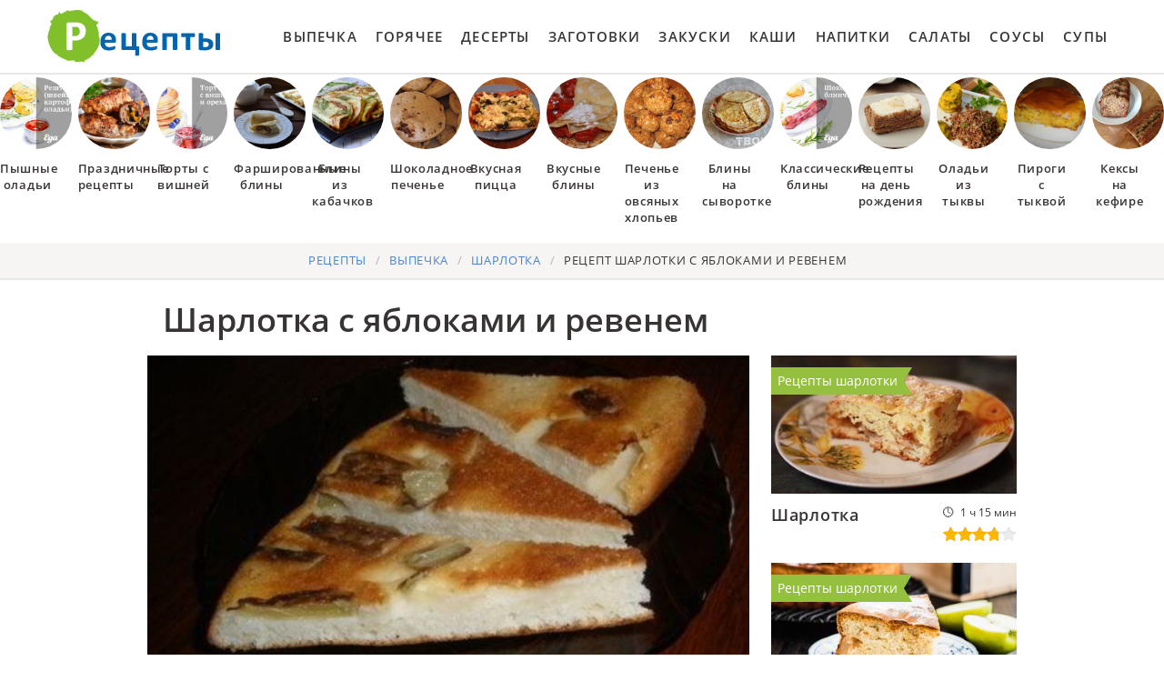

--- FILE ---
content_type: text/html; charset=UTF-8
request_url: https://lookingcooking.ru/vypechka/sharlotka/sharlotka-s-yablokami-i-revenem
body_size: 13480
content:
<!DOCTYPE html><html lang="ru" class="has-navbar-fixed-top"><head> <meta charset="UTF-8"> <title>Шарлотка с яблоками и ревенем Легкий и Вкусный Рецепт Пошагово с Фото, Готовим Шарлотку дома</title> <meta name="description" content="Ингредиенты для приготовления шарлотки с яблоками и ревенем: Ревень 4 шт. (стебель); Яблоко 3 шт.; Яйцо 4 шт.; Сахар 1/2 стак.; Майонез 1/3 стак.; Мука 1 стак.; Разрыхлитель 10 г.Простой рецепт русской кухни на шесть порций содержит 449 ккал. Время приготовления 60 мин."> <meta http-equiv="X-UA-Compatible" content="IE=edge"> <meta name="viewport" content="width=device-width, initial-scale=1"> <link rel="icon" type="image/png" sizes="96x96" href="/favicon-96x96.png"> <link rel="apple-touch-icon" sizes="180x180" href="/apple-icon-180x180.png"> <link rel="icon" type="image/png" sizes="192x192" href="/android-icon-192x192.png"> <link rel="manifest" href="/manifest.json"> <meta name="msapplication-TileColor" content="#ffffff"> <meta name="msapplication-TileImage" content="/ms-icon-150x150.png"> <meta name="theme-color" content="#ffffff"> <meta property="og:title" content="Шарлотка с яблоками и ревенем Легкий и Вкусный Рецепт Пошагово с Фото, Готовим Шарлотку дома"> <meta property="og:type" content="website"> <meta property="og:site_name" content="lookingcooking.ru"> <meta property="og:url" content="https://lookingcooking.ru/vypechka/sharlotka/sharlotka-s-yablokami-i-revenem"> <meta property="og:description" content="Ингредиенты для приготовления шарлотки с яблоками и ревенем: Ревень 4 шт. (стебель); Яблоко 3 шт.; Яйцо 4 шт.; Сахар 1/2 стак.; Майонез 1/3 стак.; Мука 1 стак.; Разрыхлитель 10 г.Простой рецепт русской кухни на шесть порций содержит 449 ккал. Время приготовления 60 мин."> <meta property="og:image" content="https://lookingcooking.ru/vypechka/sharlotka/sharlotka-s-yablokami-i-revenem/sharlotka-s-yablokami-i-revenem-ready0-w1200h630.jpg"> <meta name="twitter:card" content="summary_large_image"> <meta name="twitter:url" content="https://lookingcooking.ru/vypechka/sharlotka/sharlotka-s-yablokami-i-revenem"> <meta name="twitter:title" content="Шарлотка с яблоками и ревенем Легкий и Вкусный Рецепт Пошагово с Фото, Готовим Шарлотку дома"> <meta name="twitter:description" content="Ингредиенты для приготовления шарлотки с яблоками и ревенем: Ревень 4 шт. (стебель); Яблоко 3 шт.; Яйцо 4 шт.; Сахар 1/2 стак.; Майонез 1/3 стак.; Мука 1 стак.; Разрыхлитель 10 г.Простой рецепт русской кухни на шесть порций содержит 449 ккал. Время приготовления 60 мин"> <meta name="twitter:image" content="https://lookingcooking.ru/vypechka/sharlotka/sharlotka-s-yablokami-i-revenem/sharlotka-s-yablokami-i-revenem-ready0-w1200h630.jpg"> <link rel="dns-prefetch" href="//fonts.googleapis.com"> <link rel="dns-prefetch" href="//counter.yadro.ru"> <link rel="dns-prefetch" href="//yastatic.net"> <link rel="dns-prefetch" href="https://cdn.kulnr.ru"> <link rel="preconnect" href="https://cdn.kulnr.ru"> <link rel="stylesheet" type="text/css" href="/styles.css"> <link rel="canonical" href="https://lookingcooking.ru/vypechka/sharlotka/sharlotka-s-yablokami-i-revenem"> </head><body><nav class="navbar is-fixed-top" role="navigation" aria-label="main navigation"> <div class="container"> <div class="navbar-brand"> <a class="navbar-item logo" href="/" title="На Главную">Как приготовить простые рецепты</a> <a role="button" class="navbar-burger burger" aria-label="menu" aria-expanded="false" data-target="navbarBasicExample"> <span aria-hidden="true"></span> <span aria-hidden="true"></span> <span aria-hidden="true"></span> </a> </div> <div id="navbarBasicExample" class="navbar-menu"> <div class="navbar-end"> <a class="navbar-item" href="/vypechka" title="Перейти в Раздел «Выпечка»">Выпечка</a> <a class="navbar-item" href="/goryachee" title="Перейти в Раздел «Горячее»">Горячее</a> <a class="navbar-item" href="/deserty" title="Перейти в Раздел «Десерты»">Десерты</a> <a class="navbar-item" href="/zagotovki" title="Перейти в Раздел «Заготовки»">Заготовки</a> <a class="navbar-item" href="/zakuski" title="Перейти в Раздел «Закуски»">Закуски</a> <a class="navbar-item" href="/kashi" title="Перейти в Раздел «Каши»">Каши</a> <a class="navbar-item" href="/napitki" title="Перейти в Раздел «Напитки»">Напитки</a> <a class="navbar-item" href="/salaty" title="Перейти в Раздел «Салаты»">Салаты</a> <a class="navbar-item" href="/sousy" title="Перейти в Раздел «Соусы»">Соусы</a> <a class="navbar-item" href="/supy" title="Перейти в Раздел «Супы»">Супы</a> </div> </div> </div></nav> <div class="swiper mySwiper"> <div class="swiper-wrapper columns"> <div class="swiper-slide"> <div class="relative rltv"> <figure class="image is-1by1"> <img class="lozad is-rounded" src="/zero.png" alt="Пышные оладьи" data-src="/vypechka/oladyi/pyshnye-oladyi/pyshnye-oladyi-ready0-w218h218.jpg"> </figure> <a class="article_link" href="/vypechka/oladyi/pyshnye-oladyi"><span class="is-title-5">Пышные оладьи</span></a> </div> </div> <div class="swiper-slide"> <div class="relative rltv"> <figure class="image is-1by1"> <img class="lozad is-rounded" src="/zero.png" alt="Праздничные рецепты" data-src="/prazdnichnye-retsepty/prazdnichnye-retsepty-ready0-w218h218.jpg"> </figure> <a class="article_link" href="/prazdnichnye-retsepty"><span class="is-title-5">Праздничные рецепты</span></a> </div> </div> <div class="swiper-slide"> <div class="relative rltv"> <figure class="image is-1by1"> <img class="lozad is-rounded" src="/zero.png" alt="Торты с вишней" data-src="/vypechka/torty/torty-s-vishnei/torty-s-vishnei-ready0-w218h218.jpg"> </figure> <a class="article_link" href="/vypechka/torty/torty-s-vishnei"><span class="is-title-5">Торты с вишней</span></a> </div> </div> <div class="swiper-slide"> <div class="relative rltv"> <figure class="image is-1by1"> <img class="lozad is-rounded" src="/zero.png" alt="Фаршированные блины" data-src="/vypechka/bliny/farshirovannye-bliny/farshirovannye-bliny-ready0-w218h218.jpg"> </figure> <a class="article_link" href="/vypechka/bliny/farshirovannye-bliny"><span class="is-title-5">Фаршированные блины</span></a> </div> </div> <div class="swiper-slide"> <div class="relative rltv"> <figure class="image is-1by1"> <img class="lozad is-rounded" src="/zero.png" alt="Блины из кабачков" data-src="/vypechka/bliny/bliny-iz-kabachkov/bliny-iz-kabachkov-ready0-w218h218.jpg"> </figure> <a class="article_link" href="/vypechka/bliny/bliny-iz-kabachkov"><span class="is-title-5">Блины из кабачков</span></a> </div> </div> <div class="swiper-slide"> <div class="relative rltv"> <figure class="image is-1by1"> <img class="lozad is-rounded" src="/zero.png" alt="Шоколадное печенье" data-src="/vypechka/pechenye/shokoladnoe-pechenye/shokoladnoe-pechenye-ready0-w218h218.jpg"> </figure> <a class="article_link" href="/vypechka/pechenye/shokoladnoe-pechenye"><span class="is-title-5">Шоколадное печенье</span></a> </div> </div> <div class="swiper-slide"> <div class="relative rltv"> <figure class="image is-1by1"> <img class="lozad is-rounded" src="/zero.png" alt="Вкусная пицца" data-src="/vypechka/pitstsa/vkusnaya-pitstsa/vkusnaya-pitstsa-ready0-w218h218.jpg"> </figure> <a class="article_link" href="/vypechka/pitstsa/vkusnaya-pitstsa"><span class="is-title-5">Вкусная пицца</span></a> </div> </div> <div class="swiper-slide"> <div class="relative rltv"> <figure class="image is-1by1"> <img class="lozad is-rounded" src="/zero.png" alt="Вкусные блины" data-src="/vypechka/bliny/vkusnye-bliny/vkusnye-bliny-ready0-w218h218.jpg"> </figure> <a class="article_link" href="/vypechka/bliny/vkusnye-bliny"><span class="is-title-5">Вкусные блины</span></a> </div> </div> <div class="swiper-slide"> <div class="relative rltv"> <figure class="image is-1by1"> <img class="lozad is-rounded" src="/zero.png" alt="Печенье из овсяных хлопьев" data-src="/vypechka/pechenye/pechenye-iz-ovsyanykh-khlopyev/pechenye-iz-ovsyanykh-khlopyev-ready0-w218h218.jpg"> </figure> <a class="article_link" href="/vypechka/pechenye/pechenye-iz-ovsyanykh-khlopyev"><span class="is-title-5">Печенье из овсяных хлопьев</span></a> </div> </div> <div class="swiper-slide"> <div class="relative rltv"> <figure class="image is-1by1"> <img class="lozad is-rounded" src="/zero.png" alt="Блины на сыворотке" data-src="/vypechka/bliny/bliny-na-syvorotke/bliny-na-syvorotke-ready0-w218h218.jpg"> </figure> <a class="article_link" href="/vypechka/bliny/bliny-na-syvorotke"><span class="is-title-5">Блины на сыворотке</span></a> </div> </div> <div class="swiper-slide"> <div class="relative rltv"> <figure class="image is-1by1"> <img class="lozad is-rounded" src="/zero.png" alt="Классические блины" data-src="/vypechka/bliny/klassicheskie-bliny/klassicheskie-bliny-ready0-w218h218.jpg"> </figure> <a class="article_link" href="/vypechka/bliny/klassicheskie-bliny"><span class="is-title-5">Классические блины</span></a> </div> </div> <div class="swiper-slide"> <div class="relative rltv"> <figure class="image is-1by1"> <img class="lozad is-rounded" src="/zero.png" alt="Рецепты на день рождения" data-src="/retsepty-na-den-rozhdeniya/retsepty-na-den-rozhdeniya-ready0-w218h218.jpg"> </figure> <a class="article_link" href="/retsepty-na-den-rozhdeniya"><span class="is-title-5">Рецепты на день рождения</span></a> </div> </div> <div class="swiper-slide"> <div class="relative rltv"> <figure class="image is-1by1"> <img class="lozad is-rounded" src="/zero.png" alt="Оладьи из тыквы" data-src="/vypechka/oladyi/oladyi-iz-tykvy/oladyi-iz-tykvy-ready0-w218h218.jpg"> </figure> <a class="article_link" href="/vypechka/oladyi/oladyi-iz-tykvy"><span class="is-title-5">Оладьи из тыквы</span></a> </div> </div> <div class="swiper-slide"> <div class="relative rltv"> <figure class="image is-1by1"> <img class="lozad is-rounded" src="/zero.png" alt="Пироги с тыквой" data-src="/vypechka/pirogi/pirogi-s-tykvoi/pirogi-s-tykvoi-ready0-w218h218.jpg"> </figure> <a class="article_link" href="/vypechka/pirogi/pirogi-s-tykvoi"><span class="is-title-5">Пироги с тыквой</span></a> </div> </div> <div class="swiper-slide"> <div class="relative rltv"> <figure class="image is-1by1"> <img class="lozad is-rounded" src="/zero.png" alt="Кексы на кефире" data-src="/vypechka/keksy/keksy-na-kefire/keksy-na-kefire-ready0-w218h218.jpg"> </figure> <a class="article_link" href="/vypechka/keksy/keksy-na-kefire"><span class="is-title-5">Кексы на кефире</span></a> </div> </div> <div class="swiper-slide"> <div class="relative rltv"> <figure class="image is-1by1"> <img class="lozad is-rounded" src="/zero.png" alt="Тесто для пирогов" data-src="/vypechka/testo/testo-dlya-pirogov/testo-dlya-pirogov-ready0-w218h218.jpg"> </figure> <a class="article_link" href="/vypechka/testo/testo-dlya-pirogov"><span class="is-title-5">Тесто для пирогов</span></a> </div> </div> <div class="swiper-slide"> <div class="relative rltv"> <figure class="image is-1by1"> <img class="lozad is-rounded" src="/zero.png" alt="Песочное печенье" data-src="/vypechka/pechenye/pesochnoe-pechenye/pesochnoe-pechenye-ready0-w218h218.jpg"> </figure> <a class="article_link" href="/vypechka/pechenye/pesochnoe-pechenye"><span class="is-title-5">Песочное печенье</span></a> </div> </div> <div class="swiper-slide"> <div class="relative rltv"> <figure class="image is-1by1"> <img class="lozad is-rounded" src="/zero.png" alt="Вишневые пироги" data-src="/vypechka/pirogi/vishnevye-pirogi/vishnevye-pirogi-ready0-w218h218.jpg"> </figure> <a class="article_link" href="/vypechka/pirogi/vishnevye-pirogi"><span class="is-title-5">Вишневые пироги</span></a> </div> </div> <div class="swiper-slide"> <div class="relative rltv"> <figure class="image is-1by1"> <img class="lozad is-rounded" src="/zero.png" alt="Простые кексы" data-src="/vypechka/keksy/prostye-keksy/prostye-keksy-ready0-w218h218.jpg"> </figure> <a class="article_link" href="/vypechka/keksy/prostye-keksy"><span class="is-title-5">Простые кексы</span></a> </div> </div> <div class="swiper-slide"> <div class="relative rltv"> <figure class="image is-1by1"> <img class="lozad is-rounded" src="/zero.png" alt="Классические торты" data-src="/vypechka/torty/klassicheskie-torty/klassicheskie-torty-ready0-w218h218.jpg"> </figure> <a class="article_link" href="/vypechka/torty/klassicheskie-torty"><span class="is-title-5">Классические торты</span></a> </div> </div> <div class="swiper-slide"> <div class="relative rltv"> <figure class="image is-1by1"> <img class="lozad is-rounded" src="/zero.png" alt="Грушевые пироги" data-src="/vypechka/pirogi/grushevye-pirogi/grushevye-pirogi-ready0-w218h218.jpg"> </figure> <a class="article_link" href="/vypechka/pirogi/grushevye-pirogi"><span class="is-title-5">Грушевые пироги</span></a> </div> </div> <div class="swiper-slide"> <div class="relative rltv"> <figure class="image is-1by1"> <img class="lozad is-rounded" src="/zero.png" alt="Шоколадные торты" data-src="/vypechka/torty/shokoladnye-torty/shokoladnye-torty-ready0-w218h218.jpg"> </figure> <a class="article_link" href="/vypechka/torty/shokoladnye-torty"><span class="is-title-5">Шоколадные торты</span></a> </div> </div> <div class="swiper-slide"> <div class="relative rltv"> <figure class="image is-1by1"> <img class="lozad is-rounded" src="/zero.png" alt="Морковная запеканка" data-src="/vypechka/zapekanki/morkovnaya-zapekanka/morkovnaya-zapekanka-ready0-w218h218.jpg"> </figure> <a class="article_link" href="/vypechka/zapekanki/morkovnaya-zapekanka"><span class="is-title-5">Морковная запеканка</span></a> </div> </div> <div class="swiper-slide"> <div class="relative rltv"> <figure class="image is-1by1"> <img class="lozad is-rounded" src="/zero.png" alt="Пироги с клюквой" data-src="/vypechka/pirogi/pirogi-s-klyukvoi/pirogi-s-klyukvoi-ready0-w218h218.jpg"> </figure> <a class="article_link" href="/vypechka/pirogi/pirogi-s-klyukvoi"><span class="is-title-5">Пироги с клюквой</span></a> </div> </div> <div class="swiper-slide"> <div class="relative rltv"> <figure class="image is-1by1"> <img class="lozad is-rounded" src="/zero.png" alt="Постные кексы" data-src="/vypechka/keksy/postnye-keksy/postnye-keksy-ready0-w218h218.jpg"> </figure> <a class="article_link" href="/vypechka/keksy/postnye-keksy"><span class="is-title-5">Постные кексы</span></a> </div> </div> <div class="swiper-slide"> <div class="relative rltv"> <figure class="image is-1by1"> <img class="lozad is-rounded" src="/zero.png" alt="Слоеные булочки" data-src="/vypechka/bulochki/sloenye-bulochki/sloenye-bulochki-ready0-w218h218.jpg"> </figure> <a class="article_link" href="/vypechka/bulochki/sloenye-bulochki"><span class="is-title-5">Слоеные булочки</span></a> </div> </div> <div class="swiper-slide"> <div class="relative rltv"> <figure class="image is-1by1"> <img class="lozad is-rounded" src="/zero.png" alt="Новогодние торты" data-src="/vypechka/torty/novogodnie-torty/novogodnie-torty-ready0-w218h218.jpg"> </figure> <a class="article_link" href="/vypechka/torty/novogodnie-torty"><span class="is-title-5">Новогодние торты</span></a> </div> </div> <div class="swiper-slide"> <div class="relative rltv"> <figure class="image is-1by1"> <img class="lozad is-rounded" src="/zero.png" alt="Бисквитные пироги" data-src="/vypechka/pirogi/biskvitnye-pirogi/biskvitnye-pirogi-ready0-w218h218.jpg"> </figure> <a class="article_link" href="/vypechka/pirogi/biskvitnye-pirogi"><span class="is-title-5">Бисквитные пироги</span></a> </div> </div> <div class="swiper-slide"> <div class="relative rltv"> <figure class="image is-1by1"> <img class="lozad is-rounded" src="/zero.png" alt="Маффины с сыром" data-src="/vypechka/maffiny/maffiny-s-syrom/maffiny-s-syrom-ready0-w218h218.jpg"> </figure> <a class="article_link" href="/vypechka/maffiny/maffiny-s-syrom"><span class="is-title-5">Маффины с сыром</span></a> </div> </div> <div class="swiper-slide"> <div class="relative rltv"> <figure class="image is-1by1"> <img class="lozad is-rounded" src="/zero.png" alt="Рецепты в микроволновке" data-src="/retsepty-v-mikrovolnovke/retsepty-v-mikrovolnovke-ready0-w218h218.jpg"> </figure> <a class="article_link" href="/retsepty-v-mikrovolnovke"><span class="is-title-5">Рецепты в микроволновке</span></a> </div> </div> <div class="swiper-slide"> <div class="relative rltv"> <figure class="image is-1by1"> <img class="lozad is-rounded" src="/zero.png" alt="Вкусная запеканка" data-src="/vypechka/zapekanki/vkusnaya-zapekanka/vkusnaya-zapekanka-ready0-w218h218.jpg"> </figure> <a class="article_link" href="/vypechka/zapekanki/vkusnaya-zapekanka"><span class="is-title-5">Вкусная запеканка</span></a> </div> </div> <div class="swiper-slide"> <div class="relative rltv"> <figure class="image is-1by1"> <img class="lozad is-rounded" src="/zero.png" alt="Кексы с изюмом" data-src="/vypechka/keksy/keksy-s-izyumom/keksy-s-izyumom-ready0-w218h218.jpg"> </figure> <a class="article_link" href="/vypechka/keksy/keksy-s-izyumom"><span class="is-title-5">Кексы с изюмом</span></a> </div> </div> <div class="swiper-slide"> <div class="relative rltv"> <figure class="image is-1by1"> <img class="lozad is-rounded" src="/zero.png" alt="Запеканка с курицей" data-src="/vypechka/zapekanki/zapekanka-s-kuritsei/zapekanka-s-kuritsei-ready0-w218h218.jpg"> </figure> <a class="article_link" href="/vypechka/zapekanki/zapekanka-s-kuritsei"><span class="is-title-5">Запеканка с курицей</span></a> </div> </div> <div class="swiper-slide"> <div class="relative rltv"> <figure class="image is-1by1"> <img class="lozad is-rounded" src="/zero.png" alt="Овсяно блины" data-src="/vypechka/bliny/ovsyano-bliny/ovsyano-bliny-ready0-w218h218.jpg"> </figure> <a class="article_link" href="/vypechka/bliny/ovsyano-bliny"><span class="is-title-5">Овсяно блины</span></a> </div> </div> <div class="swiper-slide"> <div class="relative rltv"> <figure class="image is-1by1"> <img class="lozad is-rounded" src="/zero.png" alt="Гречневые оладьи" data-src="/vypechka/oladyi/grechnevye-oladyi/grechnevye-oladyi-ready0-w218h218.jpg"> </figure> <a class="article_link" href="/vypechka/oladyi/grechnevye-oladyi"><span class="is-title-5">Гречневые оладьи</span></a> </div> </div> <div class="swiper-slide"> <div class="relative rltv"> <figure class="image is-1by1"> <img class="lozad is-rounded" src="/zero.png" alt="Рыбная запеканка" data-src="/vypechka/zapekanki/rybnaya-zapekanka/rybnaya-zapekanka-ready0-w218h218.jpg"> </figure> <a class="article_link" href="/vypechka/zapekanki/rybnaya-zapekanka"><span class="is-title-5">Рыбная запеканка</span></a> </div> </div> <div class="swiper-slide"> <div class="relative rltv"> <figure class="image is-1by1"> <img class="lozad is-rounded" src="/zero.png" alt="Красивые торты" data-src="/vypechka/torty/krasivye-torty/krasivye-torty-ready0-w218h218.jpg"> </figure> <a class="article_link" href="/vypechka/torty/krasivye-torty"><span class="is-title-5">Красивые торты</span></a> </div> </div> <div class="swiper-slide"> <div class="relative rltv"> <figure class="image is-1by1"> <img class="lozad is-rounded" src="/zero.png" alt="Рецепты в мультиварке" data-src="/retsepty-v-multivarke/retsepty-v-multivarke-ready0-w218h218.jpg"> </figure> <a class="article_link" href="/retsepty-v-multivarke"><span class="is-title-5">Рецепты в мультиварке</span></a> </div> </div> <div class="swiper-slide"> <div class="relative rltv"> <figure class="image is-1by1"> <img class="lozad is-rounded" src="/zero.png" alt="Новогоднее печенье" data-src="/vypechka/pechenye/novogodnee-pechenye/novogodnee-pechenye-ready0-w218h218.jpg"> </figure> <a class="article_link" href="/vypechka/pechenye/novogodnee-pechenye"><span class="is-title-5">Новогоднее печенье</span></a> </div> </div> <div class="swiper-slide"> <div class="relative rltv"> <figure class="image is-1by1"> <img class="lozad is-rounded" src="/zero.png" alt="Маффины с творогом" data-src="/vypechka/maffiny/maffiny-s-tvorogom/maffiny-s-tvorogom-ready0-w218h218.jpg"> </figure> <a class="article_link" href="/vypechka/maffiny/maffiny-s-tvorogom"><span class="is-title-5">Маффины с творогом</span></a> </div> </div> <div class="swiper-slide"> <div class="relative rltv"> <figure class="image is-1by1"> <img class="lozad is-rounded" src="/zero.png" alt="Блины с бананом" data-src="/vypechka/bliny/bliny-s-bananom/bliny-s-bananom-ready0-w218h218.jpg"> </figure> <a class="article_link" href="/vypechka/bliny/bliny-s-bananom"><span class="is-title-5">Блины с бананом</span></a> </div> </div> <div class="swiper-slide"> <div class="relative rltv"> <figure class="image is-1by1"> <img class="lozad is-rounded" src="/zero.png" alt="Куриная запеканка" data-src="/vypechka/zapekanki/kurinaya-zapekanka/kurinaya-zapekanka-ready0-w218h218.jpg"> </figure> <a class="article_link" href="/vypechka/zapekanki/kurinaya-zapekanka"><span class="is-title-5">Куриная запеканка</span></a> </div> </div> <div class="swiper-slide"> <div class="relative rltv"> <figure class="image is-1by1"> <img class="lozad is-rounded" src="/zero.png" alt="Рецепты на скорую руку" data-src="/retsepty-na-skoruyu-ruku/retsepty-na-skoruyu-ruku-ready0-w218h218.jpg"> </figure> <a class="article_link" href="/retsepty-na-skoruyu-ruku"><span class="is-title-5">Рецепты на скорую руку</span></a> </div> </div> <div class="swiper-slide"> <div class="relative rltv"> <figure class="image is-1by1"> <img class="lozad is-rounded" src="/zero.png" alt="Пироги с вишней" data-src="/vypechka/pirogi/pirogi-s-vishnei/pirogi-s-vishnei-ready0-w218h218.jpg"> </figure> <a class="article_link" href="/vypechka/pirogi/pirogi-s-vishnei"><span class="is-title-5">Пироги с вишней</span></a> </div> </div> <div class="swiper-slide"> <div class="relative rltv"> <figure class="image is-1by1"> <img class="lozad is-rounded" src="/zero.png" alt="Запеканка из творога" data-src="/vypechka/zapekanki/zapekanka-iz-tvoroga/zapekanka-iz-tvoroga-ready0-w218h218.jpg"> </figure> <a class="article_link" href="/vypechka/zapekanki/zapekanka-iz-tvoroga"><span class="is-title-5">Запеканка из творога</span></a> </div> </div> <div class="swiper-slide"> <div class="relative rltv"> <figure class="image is-1by1"> <img class="lozad is-rounded" src="/zero.png" alt="Творожные пироги" data-src="/vypechka/pirogi/tvorozhnye-pirogi/tvorozhnye-pirogi-ready0-w218h218.jpg"> </figure> <a class="article_link" href="/vypechka/pirogi/tvorozhnye-pirogi"><span class="is-title-5">Творожные пироги</span></a> </div> </div> <div class="swiper-slide"> <div class="relative rltv"> <figure class="image is-1by1"> <img class="lozad is-rounded" src="/zero.png" alt="Вкусное печенье" data-src="/vypechka/pechenye/vkusnoe-pechenye/vkusnoe-pechenye-ready0-w218h218.jpg"> </figure> <a class="article_link" href="/vypechka/pechenye/vkusnoe-pechenye"><span class="is-title-5">Вкусное печенье</span></a> </div> </div> <div class="swiper-slide"> <div class="relative rltv"> <figure class="image is-1by1"> <img class="lozad is-rounded" src="/zero.png" alt="Наполеон" data-src="/vypechka/torty/napoleon/napoleon-ready0-w218h218.jpg"> </figure> <a class="article_link" href="/vypechka/torty/napoleon"><span class="is-title-5">Наполеон</span></a> </div> </div> <div class="swiper-slide"> <div class="relative rltv"> <figure class="image is-1by1"> <img class="lozad is-rounded" src="/zero.png" alt="Дрожжевые пироги" data-src="/vypechka/pirogi/drozhzhevye-pirogi/drozhzhevye-pirogi-ready0-w218h218.jpg"> </figure> <a class="article_link" href="/vypechka/pirogi/drozhzhevye-pirogi"><span class="is-title-5">Дрожжевые пироги</span></a> </div> </div> <div class="swiper-slide"> <div class="relative rltv"> <figure class="image is-1by1"> <img class="lozad is-rounded" src="/zero.png" alt="Тесто на блины" data-src="/vypechka/testo/testo-na-bliny/testo-na-bliny-ready0-w218h218.jpg"> </figure> <a class="article_link" href="/vypechka/testo/testo-na-bliny"><span class="is-title-5">Тесто на блины</span></a> </div> </div> <div class="swiper-slide"> <div class="relative rltv"> <figure class="image is-1by1"> <img class="lozad is-rounded" src="/zero.png" alt="Открытые пироги" data-src="/vypechka/pirogi/otkrytye-pirogi/otkrytye-pirogi-ready0-w218h218.jpg"> </figure> <a class="article_link" href="/vypechka/pirogi/otkrytye-pirogi"><span class="is-title-5">Открытые пироги</span></a> </div> </div> <div class="swiper-slide"> <div class="relative rltv"> <figure class="image is-1by1"> <img class="lozad is-rounded" src="/zero.png" alt="Простая шарлотка" data-src="/vypechka/sharlotka/prostaya-sharlotka/prostaya-sharlotka-ready0-w218h218.jpg"> </figure> <a class="article_link" href="/vypechka/sharlotka/prostaya-sharlotka"><span class="is-title-5">Простая шарлотка</span></a> </div> </div> <div class="swiper-slide"> <div class="relative rltv"> <figure class="image is-1by1"> <img class="lozad is-rounded" src="/zero.png" alt="Оладьи с яблоками" data-src="/vypechka/oladyi/oladyi-s-yablokami/oladyi-s-yablokami-ready0-w218h218.jpg"> </figure> <a class="article_link" href="/vypechka/oladyi/oladyi-s-yablokami"><span class="is-title-5">Оладьи с яблоками</span></a> </div> </div> <div class="swiper-slide"> <div class="relative rltv"> <figure class="image is-1by1"> <img class="lozad is-rounded" src="/zero.png" alt="Детское печенье" data-src="/vypechka/pechenye/detskoe-pechenye/detskoe-pechenye-ready0-w218h218.jpg"> </figure> <a class="article_link" href="/vypechka/pechenye/detskoe-pechenye"><span class="is-title-5">Детское печенье</span></a> </div> </div> <div class="swiper-slide"> <div class="relative rltv"> <figure class="image is-1by1"> <img class="lozad is-rounded" src="/zero.png" alt="Булочки на кефире" data-src="/vypechka/bulochki/bulochki-na-kefire/bulochki-na-kefire-ready0-w218h218.jpg"> </figure> <a class="article_link" href="/vypechka/bulochki/bulochki-na-kefire"><span class="is-title-5">Булочки на кефире</span></a> </div> </div> <div class="swiper-slide"> <div class="relative rltv"> <figure class="image is-1by1"> <img class="lozad is-rounded" src="/zero.png" alt="Пироги с сыром" data-src="/vypechka/pirogi/pirogi-s-syrom/pirogi-s-syrom-ready0-w218h218.jpg"> </figure> <a class="article_link" href="/vypechka/pirogi/pirogi-s-syrom"><span class="is-title-5">Пироги с сыром</span></a> </div> </div> <div class="swiper-slide"> <div class="relative rltv"> <figure class="image is-1by1"> <img class="lozad is-rounded" src="/zero.png" alt="Мясная запеканка" data-src="/vypechka/zapekanki/myasnaya-zapekanka/myasnaya-zapekanka-ready0-w218h218.jpg"> </figure> <a class="article_link" href="/vypechka/zapekanki/myasnaya-zapekanka"><span class="is-title-5">Мясная запеканка</span></a> </div> </div> <div class="swiper-slide"> <div class="relative rltv"> <figure class="image is-1by1"> <img class="lozad is-rounded" src="/zero.png" alt="Пироги с лимоном" data-src="/vypechka/pirogi/pirogi-s-limonom/pirogi-s-limonom-ready0-w218h218.jpg"> </figure> <a class="article_link" href="/vypechka/pirogi/pirogi-s-limonom"><span class="is-title-5">Пироги с лимоном</span></a> </div> </div> <div class="swiper-slide"> <div class="relative rltv"> <figure class="image is-1by1"> <img class="lozad is-rounded" src="/zero.png" alt="Торты на день рождения" data-src="/vypechka/torty/torty-na-den-rozhdeniya/torty-na-den-rozhdeniya-ready0-w218h218.jpg"> </figure> <a class="article_link" href="/vypechka/torty/torty-na-den-rozhdeniya"><span class="is-title-5">Торты на день рождения</span></a> </div> </div> <div class="swiper-slide"> <div class="relative rltv"> <figure class="image is-1by1"> <img class="lozad is-rounded" src="/zero.png" alt="Рецепты на сковороде" data-src="/retsepty-na-skovorode/retsepty-na-skovorode-ready0-w218h218.jpg"> </figure> <a class="article_link" href="/retsepty-na-skovorode"><span class="is-title-5">Рецепты на сковороде</span></a> </div> </div> <div class="swiper-slide"> <div class="relative rltv"> <figure class="image is-1by1"> <img class="lozad is-rounded" src="/zero.png" alt="Легкие рецепты" data-src="/legkie-retsepty/legkie-retsepty-ready0-w218h218.jpg"> </figure> <a class="article_link" href="/legkie-retsepty"><span class="is-title-5">Легкие рецепты</span></a> </div> </div> <div class="swiper-slide"> <div class="relative rltv"> <figure class="image is-1by1"> <img class="lozad is-rounded" src="/zero.png" alt="Необычные торты" data-src="/vypechka/torty/neobychnye-torty/neobychnye-torty-ready0-w218h218.jpg"> </figure> <a class="article_link" href="/vypechka/torty/neobychnye-torty"><span class="is-title-5">Необычные торты</span></a> </div> </div> <div class="swiper-slide"> <div class="relative rltv"> <figure class="image is-1by1"> <img class="lozad is-rounded" src="/zero.png" alt="Рецепты на ужин" data-src="/retsepty-na-uzhin/retsepty-na-uzhin-ready0-w218h218.jpg"> </figure> <a class="article_link" href="/retsepty-na-uzhin"><span class="is-title-5">Рецепты на ужин</span></a> </div> </div> <div class="swiper-slide"> <div class="relative rltv"> <figure class="image is-1by1"> <img class="lozad is-rounded" src="/zero.png" alt="Блины с мясом" data-src="/vypechka/bliny/bliny-s-myasom/bliny-s-myasom-ready0-w218h218.jpg"> </figure> <a class="article_link" href="/vypechka/bliny/bliny-s-myasom"><span class="is-title-5">Блины с мясом</span></a> </div> </div> <div class="swiper-slide"> <div class="relative rltv"> <figure class="image is-1by1"> <img class="lozad is-rounded" src="/zero.png" alt="Булочки в духовке" data-src="/vypechka/bulochki/bulochki-v-dukhovke/bulochki-v-dukhovke-ready0-w218h218.jpg"> </figure> <a class="article_link" href="/vypechka/bulochki/bulochki-v-dukhovke"><span class="is-title-5">Булочки в духовке</span></a> </div> </div> <div class="swiper-slide"> <div class="relative rltv"> <figure class="image is-1by1"> <img class="lozad is-rounded" src="/zero.png" alt="Простая запеканка" data-src="/vypechka/zapekanki/prostaya-zapekanka/prostaya-zapekanka-ready0-w218h218.jpg"> </figure> <a class="article_link" href="/vypechka/zapekanki/prostaya-zapekanka"><span class="is-title-5">Простая запеканка</span></a> </div> </div> <div class="swiper-slide"> <div class="relative rltv"> <figure class="image is-1by1"> <img class="lozad is-rounded" src="/zero.png" alt="Блины с курицей" data-src="/vypechka/bliny/bliny-s-kuritsei/bliny-s-kuritsei-ready0-w218h218.jpg"> </figure> <a class="article_link" href="/vypechka/bliny/bliny-s-kuritsei"><span class="is-title-5">Блины с курицей</span></a> </div> </div> <div class="swiper-slide"> <div class="relative rltv"> <figure class="image is-1by1"> <img class="lozad is-rounded" src="/zero.png" alt="Пицца на скорую руку" data-src="/vypechka/pitstsa/pitstsa-na-skoruyu-ruku/pitstsa-na-skoruyu-ruku-ready0-w218h218.jpg"> </figure> <a class="article_link" href="/vypechka/pitstsa/pitstsa-na-skoruyu-ruku"><span class="is-title-5">Пицца на скорую руку</span></a> </div> </div> <div class="swiper-slide"> <div class="relative rltv"> <figure class="image is-1by1"> <img class="lozad is-rounded" src="/zero.png" alt="Запеканка с сыром" data-src="/vypechka/zapekanki/zapekanka-s-syrom/zapekanka-s-syrom-ready0-w218h218.jpg"> </figure> <a class="article_link" href="/vypechka/zapekanki/zapekanka-s-syrom"><span class="is-title-5">Запеканка с сыром</span></a> </div> </div> <div class="swiper-slide"> <div class="relative rltv"> <figure class="image is-1by1"> <img class="lozad is-rounded" src="/zero.png" alt="Банановые кексы" data-src="/vypechka/keksy/bananovye-keksy/bananovye-keksy-ready0-w218h218.jpg"> </figure> <a class="article_link" href="/vypechka/keksy/bananovye-keksy"><span class="is-title-5">Банановые кексы</span></a> </div> </div> <div class="swiper-slide"> <div class="relative rltv"> <figure class="image is-1by1"> <img class="lozad is-rounded" src="/zero.png" alt="Яблочные пироги" data-src="/vypechka/pirogi/yablochnye-pirogi/yablochnye-pirogi-ready0-w218h218.jpg"> </figure> <a class="article_link" href="/vypechka/pirogi/yablochnye-pirogi"><span class="is-title-5">Яблочные пироги</span></a> </div> </div> <div class="swiper-slide"> <div class="relative rltv"> <figure class="image is-1by1"> <img class="lozad is-rounded" src="/zero.png" alt="Пицца в духовке" data-src="/vypechka/pitstsa/pitstsa-v-dukhovke/pitstsa-v-dukhovke-ready0-w218h218.jpg"> </figure> <a class="article_link" href="/vypechka/pitstsa/pitstsa-v-dukhovke"><span class="is-title-5">Пицца в духовке</span></a> </div> </div> <div class="swiper-slide"> <div class="relative rltv"> <figure class="image is-1by1"> <img class="lozad is-rounded" src="/zero.png" alt="Кексы на молоке" data-src="/vypechka/keksy/keksy-na-moloke/keksy-na-moloke-ready0-w218h218.jpg"> </figure> <a class="article_link" href="/vypechka/keksy/keksy-na-moloke"><span class="is-title-5">Кексы на молоке</span></a> </div> </div> <div class="swiper-slide"> <div class="relative rltv"> <figure class="image is-1by1"> <img class="lozad is-rounded" src="/zero.png" alt="Простые пироги" data-src="/vypechka/pirogi/prostye-pirogi/prostye-pirogi-ready0-w218h218.jpg"> </figure> <a class="article_link" href="/vypechka/pirogi/prostye-pirogi"><span class="is-title-5">Простые пироги</span></a> </div> </div> <div class="swiper-slide"> <div class="relative rltv"> <figure class="image is-1by1"> <img class="lozad is-rounded" src="/zero.png" alt="Блинные пироги" data-src="/vypechka/pirogi/blinnye-pirogi/blinnye-pirogi-ready0-w218h218.jpg"> </figure> <a class="article_link" href="/vypechka/pirogi/blinnye-pirogi"><span class="is-title-5">Блинные пироги</span></a> </div> </div> <div class="swiper-slide"> <div class="relative rltv"> <figure class="image is-1by1"> <img class="lozad is-rounded" src="/zero.png" alt="Кексы на сметане" data-src="/vypechka/keksy/keksy-na-smetane/keksy-na-smetane-ready0-w218h218.jpg"> </figure> <a class="article_link" href="/vypechka/keksy/keksy-na-smetane"><span class="is-title-5">Кексы на сметане</span></a> </div> </div> <div class="swiper-slide"> <div class="relative rltv"> <figure class="image is-1by1"> <img class="lozad is-rounded" src="/zero.png" alt="Простое печенье" data-src="/vypechka/pechenye/prostoe-pechenye/prostoe-pechenye-ready0-w218h218.jpg"> </figure> <a class="article_link" href="/vypechka/pechenye/prostoe-pechenye"><span class="is-title-5">Простое печенье</span></a> </div> </div> <div class="swiper-slide"> <div class="relative rltv"> <figure class="image is-1by1"> <img class="lozad is-rounded" src="/zero.png" alt="Булочки с творогом" data-src="/vypechka/bulochki/bulochki-s-tvorogom/bulochki-s-tvorogom-ready0-w218h218.jpg"> </figure> <a class="article_link" href="/vypechka/bulochki/bulochki-s-tvorogom"><span class="is-title-5">Булочки с творогом</span></a> </div> </div> <div class="swiper-slide"> <div class="relative rltv"> <figure class="image is-1by1"> <img class="lozad is-rounded" src="/zero.png" alt="Пироги на кефире" data-src="/vypechka/pirogi/pirogi-na-kefire/pirogi-na-kefire-ready0-w218h218.jpg"> </figure> <a class="article_link" href="/vypechka/pirogi/pirogi-na-kefire"><span class="is-title-5">Пироги на кефире</span></a> </div> </div> <div class="swiper-slide"> <div class="relative rltv"> <figure class="image is-1by1"> <img class="lozad is-rounded" src="/zero.png" alt="Простые рецепты" data-src="/prostye-retsepty/prostye-retsepty-ready0-w218h218.jpg"> </figure> <a class="article_link" href="/prostye-retsepty"><span class="is-title-5">Простые рецепты</span></a> </div> </div> <div class="swiper-slide"> <div class="relative rltv"> <figure class="image is-1by1"> <img class="lozad is-rounded" src="/zero.png" alt="Детские запеканки" data-src="/vypechka/torty/detskie-zapekanki/detskie-zapekanki-ready0-w218h218.jpg"> </figure> <a class="article_link" href="/vypechka/torty/detskie-zapekanki"><span class="is-title-5">Детские запеканки</span></a> </div> </div> <div class="swiper-slide"> <div class="relative rltv"> <figure class="image is-1by1"> <img class="lozad is-rounded" src="/zero.png" alt="Домашние рецепты" data-src="/domashnie-retsepty/domashnie-retsepty-ready0-w218h218.jpg"> </figure> <a class="article_link" href="/domashnie-retsepty"><span class="is-title-5">Домашние рецепты</span></a> </div> </div> <div class="swiper-slide"> <div class="relative rltv"> <figure class="image is-1by1"> <img class="lozad is-rounded" src="/zero.png" alt="Тонкие блины" data-src="/vypechka/bliny/tonkie-bliny/tonkie-bliny-ready0-w218h218.jpg"> </figure> <a class="article_link" href="/vypechka/bliny/tonkie-bliny"><span class="is-title-5">Тонкие блины</span></a> </div> </div> <div class="swiper-slide"> <div class="relative rltv"> <figure class="image is-1by1"> <img class="lozad is-rounded" src="/zero.png" alt="Торты с ягодами" data-src="/vypechka/torty/torty-s-yagodami/torty-s-yagodami-ready0-w218h218.jpg"> </figure> <a class="article_link" href="/vypechka/torty/torty-s-yagodami"><span class="is-title-5">Торты с ягодами</span></a> </div> </div> <div class="swiper-slide"> <div class="relative rltv"> <figure class="image is-1by1"> <img class="lozad is-rounded" src="/zero.png" alt="Запеканка в мультиварке" data-src="/vypechka/zapekanki/zapekanka-v-multivarke/zapekanka-v-multivarke-ready0-w218h218.jpg"> </figure> <a class="article_link" href="/vypechka/zapekanki/zapekanka-v-multivarke"><span class="is-title-5">Запеканка в мультиварке</span></a> </div> </div> <div class="swiper-slide"> <div class="relative rltv"> <figure class="image is-1by1"> <img class="lozad is-rounded" src="/zero.png" alt="Вкусные кексы" data-src="/vypechka/keksy/vkusnye-keksy/vkusnye-keksy-ready0-w218h218.jpg"> </figure> <a class="article_link" href="/vypechka/keksy/vkusnye-keksy"><span class="is-title-5">Вкусные кексы</span></a> </div> </div> <div class="swiper-slide"> <div class="relative rltv"> <figure class="image is-1by1"> <img class="lozad is-rounded" src="/zero.png" alt="Пироги с творогом" data-src="/vypechka/pirogi/pirogi-s-tvorogom/pirogi-s-tvorogom-ready0-w218h218.jpg"> </figure> <a class="article_link" href="/vypechka/pirogi/pirogi-s-tvorogom"><span class="is-title-5">Пироги с творогом</span></a> </div> </div> <div class="swiper-slide"> <div class="relative rltv"> <figure class="image is-1by1"> <img class="lozad is-rounded" src="/zero.png" alt="Запеканка с грибами" data-src="/vypechka/zapekanki/zapekanka-s-gribami/zapekanka-s-gribami-ready0-w218h218.jpg"> </figure> <a class="article_link" href="/vypechka/zapekanki/zapekanka-s-gribami"><span class="is-title-5">Запеканка с грибами</span></a> </div> </div> <div class="swiper-slide"> <div class="relative rltv"> <figure class="image is-1by1"> <img class="lozad is-rounded" src="/zero.png" alt="Творожные кексы" data-src="/vypechka/keksy/tvorozhnye-keksy/tvorozhnye-keksy-ready0-w218h218.jpg"> </figure> <a class="article_link" href="/vypechka/keksy/tvorozhnye-keksy"><span class="is-title-5">Творожные кексы</span></a> </div> </div> <div class="swiper-slide"> <div class="relative rltv"> <figure class="image is-1by1"> <img class="lozad is-rounded" src="/zero.png" alt="Миндальные торты" data-src="/vypechka/torty/mindalnye-torty/mindalnye-torty-ready0-w218h218.jpg"> </figure> <a class="article_link" href="/vypechka/torty/mindalnye-torty"><span class="is-title-5">Миндальные торты</span></a> </div> </div> <div class="swiper-slide"> <div class="relative rltv"> <figure class="image is-1by1"> <img class="lozad is-rounded" src="/zero.png" alt="Булочки из дрожжевого теста" data-src="/vypechka/bulochki/bulochki-iz-drozhzhevogo-testa/bulochki-iz-drozhzhevogo-testa-ready0-w218h218.jpg"> </figure> <a class="article_link" href="/vypechka/bulochki/bulochki-iz-drozhzhevogo-testa"><span class="is-title-5">Булочки из дрожжевого теста</span></a> </div> </div> <div class="swiper-slide"> <div class="relative rltv"> <figure class="image is-1by1"> <img class="lozad is-rounded" src="/zero.png" alt="Дрожжевая пицца" data-src="/vypechka/pitstsa/drozhzhevaya-pitstsa/drozhzhevaya-pitstsa-ready0-w218h218.jpg"> </figure> <a class="article_link" href="/vypechka/pitstsa/drozhzhevaya-pitstsa"><span class="is-title-5">Дрожжевая пицца</span></a> </div> </div> <div class="swiper-slide"> <div class="relative rltv"> <figure class="image is-1by1"> <img class="lozad is-rounded" src="/zero.png" alt="Торты со сметаной" data-src="/vypechka/torty/torty-so-smetanoi/torty-so-smetanoi-ready0-w218h218.jpg"> </figure> <a class="article_link" href="/vypechka/torty/torty-so-smetanoi"><span class="is-title-5">Торты со сметаной</span></a> </div> </div> <div class="swiper-slide"> <div class="relative rltv"> <figure class="image is-1by1"> <img class="lozad is-rounded" src="/zero.png" alt="Рецепты на зиму" data-src="/retsepty-na-zimu/retsepty-na-zimu-ready0-w218h218.jpg"> </figure> <a class="article_link" href="/retsepty-na-zimu"><span class="is-title-5">Рецепты на зиму</span></a> </div> </div> <div class="swiper-slide"> <div class="relative rltv"> <figure class="image is-1by1"> <img class="lozad is-rounded" src="/zero.png" alt="Оладьи на дрожжах" data-src="/vypechka/oladyi/oladyi-na-drozhzhakh/oladyi-na-drozhzhakh-ready0-w218h218.jpg"> </figure> <a class="article_link" href="/vypechka/oladyi/oladyi-na-drozhzhakh"><span class="is-title-5">Оладьи на дрожжах</span></a> </div> </div> <div class="swiper-slide"> <div class="relative rltv"> <figure class="image is-1by1"> <img class="lozad is-rounded" src="/zero.png" alt="Классические рецепты" data-src="/klassicheskie-retsepty/klassicheskie-retsepty-ready0-w218h218.jpg"> </figure> <a class="article_link" href="/klassicheskie-retsepty"><span class="is-title-5">Классические рецепты</span></a> </div> </div> <div class="swiper-slide"> <div class="relative rltv"> <figure class="image is-1by1"> <img class="lozad is-rounded" src="/zero.png" alt="Пироги с апельсинами" data-src="/vypechka/pirogi/pirogi-s-apelsinami/pirogi-s-apelsinami-ready0-w218h218.jpg"> </figure> <a class="article_link" href="/vypechka/pirogi/pirogi-s-apelsinami"><span class="is-title-5">Пироги с апельсинами</span></a> </div> </div> <div class="swiper-slide"> <div class="relative rltv"> <figure class="image is-1by1"> <img class="lozad is-rounded" src="/zero.png" alt="Картофельная запеканка" data-src="/vypechka/zapekanki/kartofelnaya-zapekanka/kartofelnaya-zapekanka-ready0-w218h218.jpg"> </figure> <a class="article_link" href="/vypechka/zapekanki/kartofelnaya-zapekanka"><span class="is-title-5">Картофельная запеканка</span></a> </div> </div> <div class="swiper-slide"> <div class="relative rltv"> <figure class="image is-1by1"> <img class="lozad is-rounded" src="/zero.png" alt="Пироги на молоке" data-src="/vypechka/pirogi/pirogi-na-moloke/pirogi-na-moloke-ready0-w218h218.jpg"> </figure> <a class="article_link" href="/vypechka/pirogi/pirogi-na-moloke"><span class="is-title-5">Пироги на молоке</span></a> </div> </div> <div class="swiper-slide"> <div class="relative rltv"> <figure class="image is-1by1"> <img class="lozad is-rounded" src="/zero.png" alt="Блины на молоке" data-src="/vypechka/bliny/bliny-na-moloke/bliny-na-moloke-ready0-w218h218.jpg"> </figure> <a class="article_link" href="/vypechka/bliny/bliny-na-moloke"><span class="is-title-5">Блины на молоке</span></a> </div> </div> <div class="swiper-slide"> <div class="relative rltv"> <figure class="image is-1by1"> <img class="lozad is-rounded" src="/zero.png" alt="Запеканка из макарон" data-src="/vypechka/zapekanki/zapekanka-iz-makaron/zapekanka-iz-makaron-ready0-w218h218.jpg"> </figure> <a class="article_link" href="/vypechka/zapekanki/zapekanka-iz-makaron"><span class="is-title-5">Запеканка из макарон</span></a> </div> </div> <div class="swiper-slide"> <div class="relative rltv"> <figure class="image is-1by1"> <img class="lozad is-rounded" src="/zero.png" alt="Заливные пироги" data-src="/vypechka/pirogi/zalivnye-pirogi/zalivnye-pirogi-ready0-w218h218.jpg"> </figure> <a class="article_link" href="/vypechka/pirogi/zalivnye-pirogi"><span class="is-title-5">Заливные пироги</span></a> </div> </div> <div class="swiper-slide"> <div class="relative rltv"> <figure class="image is-1by1"> <img class="lozad is-rounded" src="/zero.png" alt="Запеканки в духовке" data-src="/vypechka/zapekanki/zapekanki-v-dukhovke/zapekanki-v-dukhovke-ready0-w218h218.jpg"> </figure> <a class="article_link" href="/vypechka/zapekanki/zapekanki-v-dukhovke"><span class="is-title-5">Запеканки в духовке</span></a> </div> </div> <div class="swiper-slide"> <div class="relative rltv"> <figure class="image is-1by1"> <img class="lozad is-rounded" src="/zero.png" alt="Домашние кексы" data-src="/vypechka/keksy/domashnie-keksy/domashnie-keksy-ready0-w218h218.jpg"> </figure> <a class="article_link" href="/vypechka/keksy/domashnie-keksy"><span class="is-title-5">Домашние кексы</span></a> </div> </div> <div class="swiper-slide"> <div class="relative rltv"> <figure class="image is-1by1"> <img class="lozad is-rounded" src="/zero.png" alt="Оладьи из муки" data-src="/vypechka/oladyi/oladyi-iz-muki/oladyi-iz-muki-ready0-w218h218.jpg"> </figure> <a class="article_link" href="/vypechka/oladyi/oladyi-iz-muki"><span class="is-title-5">Оладьи из муки</span></a> </div> </div> <div class="swiper-slide"> <div class="relative rltv"> <figure class="image is-1by1"> <img class="lozad is-rounded" src="/zero.png" alt="Печенье на сметане" data-src="/vypechka/pechenye/pechenye-na-smetane/pechenye-na-smetane-ready0-w218h218.jpg"> </figure> <a class="article_link" href="/vypechka/pechenye/pechenye-na-smetane"><span class="is-title-5">Печенье на сметане</span></a> </div> </div> <div class="swiper-slide"> <div class="relative rltv"> <figure class="image is-1by1"> <img class="lozad is-rounded" src="/zero.png" alt="Пироги с картошкой" data-src="/vypechka/pirogi/pirogi-s-kartoshkoi/pirogi-s-kartoshkoi-ready0-w218h218.jpg"> </figure> <a class="article_link" href="/vypechka/pirogi/pirogi-s-kartoshkoi"><span class="is-title-5">Пироги с картошкой</span></a> </div> </div> <div class="swiper-slide"> <div class="relative rltv"> <figure class="image is-1by1"> <img class="lozad is-rounded" src="/zero.png" alt="Домашние маффины" data-src="/vypechka/maffiny/domashnie-maffiny/domashnie-maffiny-ready0-w218h218.jpg"> </figure> <a class="article_link" href="/vypechka/maffiny/domashnie-maffiny"><span class="is-title-5">Домашние маффины</span></a> </div> </div> <div class="swiper-slide"> <div class="relative rltv"> <figure class="image is-1by1"> <img class="lozad is-rounded" src="/zero.png" alt="Рецепты на новый год" data-src="/retsepty-na-novy-god/retsepty-na-novy-god-ready0-w218h218.jpg"> </figure> <a class="article_link" href="/retsepty-na-novy-god"><span class="is-title-5">Рецепты на новый год</span></a> </div> </div> <div class="swiper-slide"> <div class="relative rltv"> <figure class="image is-1by1"> <img class="lozad is-rounded" src="/zero.png" alt="Кукурузные пироги" data-src="/vypechka/pirogi/kukuruznye-pirogi/kukuruznye-pirogi-ready0-w218h218.jpg"> </figure> <a class="article_link" href="/vypechka/pirogi/kukuruznye-pirogi"><span class="is-title-5">Кукурузные пироги</span></a> </div> </div> <div class="swiper-slide"> <div class="relative rltv"> <figure class="image is-1by1"> <img class="lozad is-rounded" src="/zero.png" alt="Тыквенные маффины" data-src="/vypechka/maffiny/tykvennye-maffiny/tykvennye-maffiny-ready0-w218h218.jpg"> </figure> <a class="article_link" href="/vypechka/maffiny/tykvennye-maffiny"><span class="is-title-5">Тыквенные маффины</span></a> </div> </div> <div class="swiper-slide"> <div class="relative rltv"> <figure class="image is-1by1"> <img class="lozad is-rounded" src="/zero.png" alt="Кексы с начинкой" data-src="/vypechka/keksy/keksy-s-nachinkoi/keksy-s-nachinkoi-ready0-w218h218.jpg"> </figure> <a class="article_link" href="/vypechka/keksy/keksy-s-nachinkoi"><span class="is-title-5">Кексы с начинкой</span></a> </div> </div> <div class="swiper-slide"> <div class="relative rltv"> <figure class="image is-1by1"> <img class="lozad is-rounded" src="/zero.png" alt="Рецепты для хлебопечки" data-src="/retsepty-dlya-khlebopechki/retsepty-dlya-khlebopechki-ready0-w218h218.jpg"> </figure> <a class="article_link" href="/retsepty-dlya-khlebopechki"><span class="is-title-5">Рецепты для хлебопечки</span></a> </div> </div> <div class="swiper-slide"> <div class="relative rltv"> <figure class="image is-1by1"> <img class="lozad is-rounded" src="/zero.png" alt="Пироги с фаршем" data-src="/vypechka/pirogi/pirogi-s-farshem/pirogi-s-farshem-ready0-w218h218.jpg"> </figure> <a class="article_link" href="/vypechka/pirogi/pirogi-s-farshem"><span class="is-title-5">Пироги с фаршем</span></a> </div> </div> <div class="swiper-slide"> <div class="relative rltv"> <figure class="image is-1by1"> <img class="lozad is-rounded" src="/zero.png" alt="Маффины на кефире" data-src="/vypechka/maffiny/maffiny-na-kefire/maffiny-na-kefire-ready0-w218h218.jpg"> </figure> <a class="article_link" href="/vypechka/maffiny/maffiny-na-kefire"><span class="is-title-5">Маффины на кефире</span></a> </div> </div> <div class="swiper-slide"> <div class="relative rltv"> <figure class="image is-1by1"> <img class="lozad is-rounded" src="/zero.png" alt="Домашние пироги" data-src="/vypechka/pirogi/domashnie-pirogi/domashnie-pirogi-ready0-w218h218.jpg"> </figure> <a class="article_link" href="/vypechka/pirogi/domashnie-pirogi"><span class="is-title-5">Домашние пироги</span></a> </div> </div> <div class="swiper-slide"> <div class="relative rltv"> <figure class="image is-1by1"> <img class="lozad is-rounded" src="/zero.png" alt="Пироги с луком" data-src="/vypechka/pirogi/pirogi-s-lukom/pirogi-s-lukom-ready0-w218h218.jpg"> </figure> <a class="article_link" href="/vypechka/pirogi/pirogi-s-lukom"><span class="is-title-5">Пироги с луком</span></a> </div> </div> <div class="swiper-slide"> <div class="relative rltv"> <figure class="image is-1by1"> <img class="lozad is-rounded" src="/zero.png" alt="Творожные торты" data-src="/vypechka/torty/tvorozhnye-torty/tvorozhnye-torty-ready0-w218h218.jpg"> </figure> <a class="article_link" href="/vypechka/torty/tvorozhnye-torty"><span class="is-title-5">Творожные торты</span></a> </div> </div> <div class="swiper-slide"> <div class="relative rltv"> <figure class="image is-1by1"> <img class="lozad is-rounded" src="/zero.png" alt="Пироги с бананами" data-src="/vypechka/pirogi/pirogi-s-bananami/pirogi-s-bananami-ready0-w218h218.jpg"> </figure> <a class="article_link" href="/vypechka/pirogi/pirogi-s-bananami"><span class="is-title-5">Пироги с бананами</span></a> </div> </div> <div class="swiper-slide"> <div class="relative rltv"> <figure class="image is-1by1"> <img class="lozad is-rounded" src="/zero.png" alt="Морковный кекс" data-src="/vypechka/keksy/morkovny-keks/morkovny-keks-ready0-w218h218.jpg"> </figure> <a class="article_link" href="/vypechka/keksy/morkovny-keks"><span class="is-title-5">Морковный кекс</span></a> </div> </div> <div class="swiper-slide"> <div class="relative rltv"> <figure class="image is-1by1"> <img class="lozad is-rounded" src="/zero.png" alt="Торты для детей" data-src="/vypechka/torty/torty-dlya-detei/torty-dlya-detei-ready0-w218h218.jpg"> </figure> <a class="article_link" href="/vypechka/torty/torty-dlya-detei"><span class="is-title-5">Торты для детей</span></a> </div> </div> <div class="swiper-slide"> <div class="relative rltv"> <figure class="image is-1by1"> <img class="lozad is-rounded" src="/zero.png" alt="Лимонный пирог" data-src="/vypechka/pirogi/limonny-pirog/limonny-pirog-ready0-w218h218.jpg"> </figure> <a class="article_link" href="/vypechka/pirogi/limonny-pirog"><span class="is-title-5">Лимонный пирог</span></a> </div> </div> <div class="swiper-slide"> <div class="relative rltv"> <figure class="image is-1by1"> <img class="lozad is-rounded" src="/zero.png" alt="Бисквитные торты" data-src="/vypechka/torty/biskvitnye-torty/biskvitnye-torty-ready0-w218h218.jpg"> </figure> <a class="article_link" href="/vypechka/torty/biskvitnye-torty"><span class="is-title-5">Бисквитные торты</span></a> </div> </div> <div class="swiper-slide"> <div class="relative rltv"> <figure class="image is-1by1"> <img class="lozad is-rounded" src="/zero.png" alt="Пышная запеканка" data-src="/vypechka/zapekanki/pyshnaya-zapekanka/pyshnaya-zapekanka-ready0-w218h218.jpg"> </figure> <a class="article_link" href="/vypechka/zapekanki/pyshnaya-zapekanka"><span class="is-title-5">Пышная запеканка</span></a> </div> </div> <div class="swiper-slide"> <div class="relative rltv"> <figure class="image is-1by1"> <img class="lozad is-rounded" src="/zero.png" alt="Пицца с помидорами" data-src="/vypechka/pitstsa/pitstsa-s-pomidorami/pitstsa-s-pomidorami-ready0-w218h218.jpg"> </figure> <a class="article_link" href="/vypechka/pitstsa/pitstsa-s-pomidorami"><span class="is-title-5">Пицца с помидорами</span></a> </div> </div> <div class="swiper-slide"> <div class="relative rltv"> <figure class="image is-1by1"> <img class="lozad is-rounded" src="/zero.png" alt="Вкусные рецепты" data-src="/vkusnye-retsepty/vkusnye-retsepty-ready0-w218h218.jpg"> </figure> <a class="article_link" href="/vkusnye-retsepty"><span class="is-title-5">Вкусные рецепты</span></a> </div> </div> <div class="swiper-slide"> <div class="relative rltv"> <figure class="image is-1by1"> <img class="lozad is-rounded" src="/zero.png" alt="Банановые маффины" data-src="/vypechka/maffiny/bananovye-maffiny/bananovye-maffiny-ready0-w218h218.jpg"> </figure> <a class="article_link" href="/vypechka/maffiny/bananovye-maffiny"><span class="is-title-5">Банановые маффины</span></a> </div> </div> <div class="swiper-slide"> <div class="relative rltv"> <figure class="image is-1by1"> <img class="lozad is-rounded" src="/zero.png" alt="Булочки с маком" data-src="/vypechka/bulochki/bulochki-s-makom/bulochki-s-makom-ready0-w218h218.jpg"> </figure> <a class="article_link" href="/vypechka/bulochki/bulochki-s-makom"><span class="is-title-5">Булочки с маком</span></a> </div> </div> <div class="swiper-slide"> <div class="relative rltv"> <figure class="image is-1by1"> <img class="lozad is-rounded" src="/zero.png" alt="Домашние капкейки" data-src="/vypechka/keksy/domashnie-kapkeiki/domashnie-kapkeiki-ready0-w218h218.jpg"> </figure> <a class="article_link" href="/vypechka/keksy/domashnie-kapkeiki"><span class="is-title-5">Домашние капкейки</span></a> </div> </div> <div class="swiper-slide"> <div class="relative rltv"> <figure class="image is-1by1"> <img class="lozad is-rounded" src="/zero.png" alt="Блины на кипятке" data-src="/vypechka/bliny/bliny-na-kipyatke/bliny-na-kipyatke-ready0-w218h218.jpg"> </figure> <a class="article_link" href="/vypechka/bliny/bliny-na-kipyatke"><span class="is-title-5">Блины на кипятке</span></a> </div> </div> <div class="swiper-slide"> <div class="relative rltv"> <figure class="image is-1by1"> <img class="lozad is-rounded" src="/zero.png" alt="Пироги с грушами" data-src="/vypechka/pirogi/pirogi-s-grushami/pirogi-s-grushami-ready0-w218h218.jpg"> </figure> <a class="article_link" href="/vypechka/pirogi/pirogi-s-grushami"><span class="is-title-5">Пироги с грушами</span></a> </div> </div> <div class="swiper-slide"> <div class="relative rltv"> <figure class="image is-1by1"> <img class="lozad is-rounded" src="/zero.png" alt="Тыквенная запеканка" data-src="/vypechka/zapekanki/tykvennaya-zapekanka/tykvennaya-zapekanka-ready0-w218h218.jpg"> </figure> <a class="article_link" href="/vypechka/zapekanki/tykvennaya-zapekanka"><span class="is-title-5">Тыквенная запеканка</span></a> </div> </div> <div class="swiper-slide"> <div class="relative rltv"> <figure class="image is-1by1"> <img class="lozad is-rounded" src="/zero.png" alt="Домашнее печенье" data-src="/vypechka/pechenye/domashnee-pechenye/domashnee-pechenye-ready0-w218h218.jpg"> </figure> <a class="article_link" href="/vypechka/pechenye/domashnee-pechenye"><span class="is-title-5">Домашнее печенье</span></a> </div> </div> <div class="swiper-slide"> <div class="relative rltv"> <figure class="image is-1by1"> <img class="lozad is-rounded" src="/zero.png" alt="Вкусные блинчики" data-src="/vypechka/bliny/vkusnye-blinchiki/vkusnye-blinchiki-ready0-w218h218.jpg"> </figure> <a class="article_link" href="/vypechka/bliny/vkusnye-blinchiki"><span class="is-title-5">Вкусные блинчики</span></a> </div> </div> <div class="swiper-slide"> <div class="relative rltv"> <figure class="image is-1by1"> <img class="lozad is-rounded" src="/zero.png" alt="Шоколадные кексы" data-src="/vypechka/keksy/shokoladnye-keksy/shokoladnye-keksy-ready0-w218h218.jpg"> </figure> <a class="article_link" href="/vypechka/keksy/shokoladnye-keksy"><span class="is-title-5">Шоколадные кексы</span></a> </div> </div> <div class="swiper-slide"> <div class="relative rltv"> <figure class="image is-1by1"> <img class="lozad is-rounded" src="/zero.png" alt="Запеканка с яблоками" data-src="/vypechka/zapekanki/zapekanka-s-yablokami/zapekanka-s-yablokami-ready0-w218h218.jpg"> </figure> <a class="article_link" href="/vypechka/zapekanki/zapekanka-s-yablokami"><span class="is-title-5">Запеканка с яблоками</span></a> </div> </div> <div class="swiper-slide"> <div class="relative rltv"> <figure class="image is-1by1"> <img class="lozad is-rounded" src="/zero.png" alt="Запеканка из картофеля" data-src="/vypechka/zapekanki/zapekanka-iz-kartofelya/zapekanka-iz-kartofelya-ready0-w218h218.jpg"> </figure> <a class="article_link" href="/vypechka/zapekanki/zapekanka-iz-kartofelya"><span class="is-title-5">Запеканка из картофеля</span></a> </div> </div> <div class="swiper-slide"> <div class="relative rltv"> <figure class="image is-1by1"> <img class="lozad is-rounded" src="/zero.png" alt="Печенье на кефире" data-src="/vypechka/pechenye/pechenye-na-kefire/pechenye-na-kefire-ready0-w218h218.jpg"> </figure> <a class="article_link" href="/vypechka/pechenye/pechenye-na-kefire"><span class="is-title-5">Печенье на кефире</span></a> </div> </div> <div class="swiper-slide"> <div class="relative rltv"> <figure class="image is-1by1"> <img class="lozad is-rounded" src="/zero.png" alt="Абрикосовые пироги" data-src="/vypechka/pirogi/abrikosovye-pirogi/abrikosovye-pirogi-ready0-w218h218.jpg"> </figure> <a class="article_link" href="/vypechka/pirogi/abrikosovye-pirogi"><span class="is-title-5">Абрикосовые пироги</span></a> </div> </div> <div class="swiper-slide"> <div class="relative rltv"> <figure class="image is-1by1"> <img class="lozad is-rounded" src="/zero.png" alt="Йогуртовые торты" data-src="/vypechka/torty/iogurtovye-torty/iogurtovye-torty-ready0-w218h218.jpg"> </figure> <a class="article_link" href="/vypechka/torty/iogurtovye-torty"><span class="is-title-5">Йогуртовые торты</span></a> </div> </div> <div class="swiper-slide"> <div class="relative rltv"> <figure class="image is-1by1"> <img class="lozad is-rounded" src="/zero.png" alt="Слоеное печенье" data-src="/vypechka/pechenye/sloenoe-pechenye/sloenoe-pechenye-ready0-w218h218.jpg"> </figure> <a class="article_link" href="/vypechka/pechenye/sloenoe-pechenye"><span class="is-title-5">Слоеное печенье</span></a> </div> </div> <div class="swiper-slide"> <div class="relative rltv"> <figure class="image is-1by1"> <img class="lozad is-rounded" src="/zero.png" alt="Торты со сгущенкой" data-src="/vypechka/torty/torty-so-sguschenkoi/torty-so-sguschenkoi-ready0-w218h218.jpg"> </figure> <a class="article_link" href="/vypechka/torty/torty-so-sguschenkoi"><span class="is-title-5">Торты со сгущенкой</span></a> </div> </div> <div class="swiper-slide"> <div class="relative rltv"> <figure class="image is-1by1"> <img class="lozad is-rounded" src="/zero.png" alt="Торты из творога" data-src="/vypechka/torty/torty-iz-tvoroga/torty-iz-tvoroga-ready0-w218h218.jpg"> </figure> <a class="article_link" href="/vypechka/torty/torty-iz-tvoroga"><span class="is-title-5">Торты из творога</span></a> </div> </div> <div class="swiper-slide"> <div class="relative rltv"> <figure class="image is-1by1"> <img class="lozad is-rounded" src="/zero.png" alt="Сладкое печенье" data-src="/vypechka/pechenye/sladkoe-pechenye/sladkoe-pechenye-ready0-w218h218.jpg"> </figure> <a class="article_link" href="/vypechka/pechenye/sladkoe-pechenye"><span class="is-title-5">Сладкое печенье</span></a> </div> </div> <div class="swiper-slide"> <div class="relative rltv"> <figure class="image is-1by1"> <img class="lozad is-rounded" src="/zero.png" alt="Кексы с орехами" data-src="/vypechka/keksy/keksy-s-orekhami/keksy-s-orekhami-ready0-w218h218.jpg"> </figure> <a class="article_link" href="/vypechka/keksy/keksy-s-orekhami"><span class="is-title-5">Кексы с орехами</span></a> </div> </div> <div class="swiper-slide"> <div class="relative rltv"> <figure class="image is-1by1"> <img class="lozad is-rounded" src="/zero.png" alt="Тыквенные пироги" data-src="/vypechka/pirogi/tykvennye-pirogi/tykvennye-pirogi-ready0-w218h218.jpg"> </figure> <a class="article_link" href="/vypechka/pirogi/tykvennye-pirogi"><span class="is-title-5">Тыквенные пироги</span></a> </div> </div> <div class="swiper-slide"> <div class="relative rltv"> <figure class="image is-1by1"> <img class="lozad is-rounded" src="/zero.png" alt="Рисовая запеканка" data-src="/vypechka/zapekanki/risovaya-zapekanka/risovaya-zapekanka-ready0-w218h218.jpg"> </figure> <a class="article_link" href="/vypechka/zapekanki/risovaya-zapekanka"><span class="is-title-5">Рисовая запеканка</span></a> </div> </div> <div class="swiper-slide"> <div class="relative rltv"> <figure class="image is-1by1"> <img class="lozad is-rounded" src="/zero.png" alt="Печеночные блины" data-src="/vypechka/bliny/pechenochnye-bliny/pechenochnye-bliny-ready0-w218h218.jpg"> </figure> <a class="article_link" href="/vypechka/bliny/pechenochnye-bliny"><span class="is-title-5">Печеночные блины</span></a> </div> </div> <div class="swiper-slide"> <div class="relative rltv"> <figure class="image is-1by1"> <img class="lozad is-rounded" src="/zero.png" alt="Булочки с изюмом" data-src="/vypechka/bulochki/bulochki-s-izyumom/bulochki-s-izyumom-ready0-w218h218.jpg"> </figure> <a class="article_link" href="/vypechka/bulochki/bulochki-s-izyumom"><span class="is-title-5">Булочки с изюмом</span></a> </div> </div> <div class="swiper-slide"> <div class="relative rltv"> <figure class="image is-1by1"> <img class="lozad is-rounded" src="/zero.png" alt="Быстрые пироги" data-src="/vypechka/pirogi/bystrye-pirogi/bystrye-pirogi-ready0-w218h218.jpg"> </figure> <a class="article_link" href="/vypechka/pirogi/bystrye-pirogi"><span class="is-title-5">Быстрые пироги</span></a> </div> </div> <div class="swiper-slide"> <div class="relative rltv"> <figure class="image is-1by1"> <img class="lozad is-rounded" src="/zero.png" alt="Творожные маффины" data-src="/vypechka/maffiny/tvorozhnye-maffiny/tvorozhnye-maffiny-ready0-w218h218.jpg"> </figure> <a class="article_link" href="/vypechka/maffiny/tvorozhnye-maffiny"><span class="is-title-5">Творожные маффины</span></a> </div> </div> <div class="swiper-slide"> <div class="relative rltv"> <figure class="image is-1by1"> <img class="lozad is-rounded" src="/zero.png" alt="Оладьи на сметане" data-src="/vypechka/oladyi/oladyi-na-smetane/oladyi-na-smetane-ready0-w218h218.jpg"> </figure> <a class="article_link" href="/vypechka/oladyi/oladyi-na-smetane"><span class="is-title-5">Оладьи на сметане</span></a> </div> </div> <div class="swiper-slide"> <div class="relative rltv"> <figure class="image is-1by1"> <img class="lozad is-rounded" src="/zero.png" alt="Пироги с грибами" data-src="/vypechka/pirogi/pirogi-s-gribami/pirogi-s-gribami-ready0-w218h218.jpg"> </figure> <a class="article_link" href="/vypechka/pirogi/pirogi-s-gribami"><span class="is-title-5">Пироги с грибами</span></a> </div> </div> <div class="swiper-slide"> <div class="relative rltv"> <figure class="image is-1by1"> <img class="lozad is-rounded" src="/zero.png" alt="Запеканка из капусты" data-src="/vypechka/zapekanki/zapekanka-iz-kapusty/zapekanka-iz-kapusty-ready0-w218h218.jpg"> </figure> <a class="article_link" href="/vypechka/zapekanki/zapekanka-iz-kapusty"><span class="is-title-5">Запеканка из капусты</span></a> </div> </div> <div class="swiper-slide"> <div class="relative rltv"> <figure class="image is-1by1"> <img class="lozad is-rounded" src="/zero.png" alt="Шарлотка на кефире" data-src="/vypechka/sharlotka/sharlotka-na-kefire/sharlotka-na-kefire-ready0-w218h218.jpg"> </figure> <a class="article_link" href="/vypechka/sharlotka/sharlotka-na-kefire"><span class="is-title-5">Шарлотка на кефире</span></a> </div> </div> <div class="swiper-slide"> <div class="relative rltv"> <figure class="image is-1by1"> <img class="lozad is-rounded" src="/zero.png" alt="Пицца с сыром" data-src="/vypechka/pitstsa/pitstsa-s-syrom/pitstsa-s-syrom-ready0-w218h218.jpg"> </figure> <a class="article_link" href="/vypechka/pitstsa/pitstsa-s-syrom"><span class="is-title-5">Пицца с сыром</span></a> </div> </div> <div class="swiper-slide"> <div class="relative rltv"> <figure class="image is-1by1"> <img class="lozad is-rounded" src="/zero.png" alt="Классические маффины" data-src="/vypechka/maffiny/klassicheskie-maffiny/klassicheskie-maffiny-ready0-w218h218.jpg"> </figure> <a class="article_link" href="/vypechka/maffiny/klassicheskie-maffiny"><span class="is-title-5">Классические маффины</span></a> </div> </div> <div class="swiper-slide"> <div class="relative rltv"> <figure class="image is-1by1"> <img class="lozad is-rounded" src="/zero.png" alt="Простые булочки" data-src="/vypechka/bulochki/prostye-bulochki/prostye-bulochki-ready0-w218h218.jpg"> </figure> <a class="article_link" href="/vypechka/bulochki/prostye-bulochki"><span class="is-title-5">Простые булочки</span></a> </div> </div> <div class="swiper-slide"> <div class="relative rltv"> <figure class="image is-1by1"> <img class="lozad is-rounded" src="/zero.png" alt="Пироги с капустой" data-src="/vypechka/pirogi/pirogi-s-kapustoi/pirogi-s-kapustoi-ready0-w218h218.jpg"> </figure> <a class="article_link" href="/vypechka/pirogi/pirogi-s-kapustoi"><span class="is-title-5">Пироги с капустой</span></a> </div> </div> <div class="swiper-slide"> <div class="relative rltv"> <figure class="image is-1by1"> <img class="lozad is-rounded" src="/zero.png" alt="Торт без выпечки" data-src="/vypechka/torty/tort-bez-vypechki/tort-bez-vypechki-ready0-w218h218.jpg"> </figure> <a class="article_link" href="/vypechka/torty/tort-bez-vypechki"><span class="is-title-5">Торт без выпечки</span></a> </div> </div> <div class="swiper-slide"> <div class="relative rltv"> <figure class="image is-1by1"> <img class="lozad is-rounded" src="/zero.png" alt="Торты из мастики" data-src="/vypechka/torty/torty-iz-mastiki/torty-iz-mastiki-ready0-w218h218.jpg"> </figure> <a class="article_link" href="/vypechka/torty/torty-iz-mastiki"><span class="is-title-5">Торты из мастики</span></a> </div> </div> <div class="swiper-slide"> <div class="relative rltv"> <figure class="image is-1by1"> <img class="lozad is-rounded" src="/zero.png" alt="Красивые рецепты" data-src="/krasivye-retsepty/krasivye-retsepty-ready0-w218h218.jpg"> </figure> <a class="article_link" href="/krasivye-retsepty"><span class="is-title-5">Красивые рецепты</span></a> </div> </div> <div class="swiper-slide"> <div class="relative rltv"> <figure class="image is-1by1"> <img class="lozad is-rounded" src="/zero.png" alt="Фруктовый торт" data-src="/vypechka/torty/fruktovy-tort/fruktovy-tort-ready0-w218h218.jpg"> </figure> <a class="article_link" href="/vypechka/torty/fruktovy-tort"><span class="is-title-5">Фруктовый торт</span></a> </div> </div> <div class="swiper-slide"> <div class="relative rltv"> <figure class="image is-1by1"> <img class="lozad is-rounded" src="/zero.png" alt="Запеканка с фаршем" data-src="/vypechka/zapekanki/zapekanka-s-farshem/zapekanka-s-farshem-ready0-w218h218.jpg"> </figure> <a class="article_link" href="/vypechka/zapekanki/zapekanka-s-farshem"><span class="is-title-5">Запеканка с фаршем</span></a> </div> </div> <div class="swiper-slide"> <div class="relative rltv"> <figure class="image is-1by1"> <img class="lozad is-rounded" src="/zero.png" alt="Пироги из слоеного теста" data-src="/vypechka/pirogi/pirogi-iz-sloenogo-testa/pirogi-iz-sloenogo-testa-ready0-w218h218.jpg"> </figure> <a class="article_link" href="/vypechka/pirogi/pirogi-iz-sloenogo-testa"><span class="is-title-5">Пироги из слоеного теста</span></a> </div> </div> <div class="swiper-slide"> <div class="relative rltv"> <figure class="image is-1by1"> <img class="lozad is-rounded" src="/zero.png" alt="Шарлотка в духовке" data-src="/vypechka/sharlotka/sharlotka-v-dukhovke/sharlotka-v-dukhovke-ready0-w218h218.jpg"> </figure> <a class="article_link" href="/vypechka/sharlotka/sharlotka-v-dukhovke"><span class="is-title-5">Шарлотка в духовке</span></a> </div> </div> <div class="swiper-slide"> <div class="relative rltv"> <figure class="image is-1by1"> <img class="lozad is-rounded" src="/zero.png" alt="Вкусные торты" data-src="/vypechka/torty/vkusnye-torty/vkusnye-torty-ready0-w218h218.jpg"> </figure> <a class="article_link" href="/vypechka/torty/vkusnye-torty"><span class="is-title-5">Вкусные торты</span></a> </div> </div> <div class="swiper-slide"> <div class="relative rltv"> <figure class="image is-1by1"> <img class="lozad is-rounded" src="/zero.png" alt="Домашние торты" data-src="/vypechka/torty/domashnie-torty/domashnie-torty-ready0-w218h218.jpg"> </figure> <a class="article_link" href="/vypechka/torty/domashnie-torty"><span class="is-title-5">Домашние торты</span></a> </div> </div> <div class="swiper-slide"> <div class="relative rltv"> <figure class="image is-1by1"> <img class="lozad is-rounded" src="/zero.png" alt="Рецепты в духовке" data-src="/retsepty-v-dukhovke/retsepty-v-dukhovke-ready0-w218h218.jpg"> </figure> <a class="article_link" href="/retsepty-v-dukhovke"><span class="is-title-5">Рецепты в духовке</span></a> </div> </div> <div class="swiper-slide"> <div class="relative rltv"> <figure class="image is-1by1"> <img class="lozad is-rounded" src="/zero.png" alt="Печенье на маргарине" data-src="/vypechka/pechenye/pechenye-na-margarine/pechenye-na-margarine-ready0-w218h218.jpg"> </figure> <a class="article_link" href="/vypechka/pechenye/pechenye-na-margarine"><span class="is-title-5">Печенье на маргарине</span></a> </div> </div> <div class="swiper-slide"> <div class="relative rltv"> <figure class="image is-1by1"> <img class="lozad is-rounded" src="/zero.png" alt="Дрожжевые блины" data-src="/vypechka/bliny/drozhzhevye-bliny/drozhzhevye-bliny-ready0-w218h218.jpg"> </figure> <a class="article_link" href="/vypechka/bliny/drozhzhevye-bliny"><span class="is-title-5">Дрожжевые блины</span></a> </div> </div> <div class="swiper-slide"> <div class="relative rltv"> <figure class="image is-1by1"> <img class="lozad is-rounded" src="/zero.png" alt="Пицца с грибами" data-src="/vypechka/pitstsa/pitstsa-s-gribami/pitstsa-s-gribami-ready0-w218h218.jpg"> </figure> <a class="article_link" href="/vypechka/pitstsa/pitstsa-s-gribami"><span class="is-title-5">Пицца с грибами</span></a> </div> </div> <div class="swiper-slide"> <div class="relative rltv"> <figure class="image is-1by1"> <img class="lozad is-rounded" src="/zero.png" alt="Пироги с курицей" data-src="/vypechka/pirogi/pirogi-s-kuritsei/pirogi-s-kuritsei-ready0-w218h218.jpg"> </figure> <a class="article_link" href="/vypechka/pirogi/pirogi-s-kuritsei"><span class="is-title-5">Пироги с курицей</span></a> </div> </div> <div class="swiper-slide"> <div class="relative rltv"> <figure class="image is-1by1"> <img class="lozad is-rounded" src="/zero.png" alt="Простые торты" data-src="/vypechka/torty/prostye-torty/prostye-torty-ready0-w218h218.jpg"> </figure> <a class="article_link" href="/vypechka/torty/prostye-torty"><span class="is-title-5">Простые торты</span></a> </div> </div> <div class="swiper-slide"> <div class="relative rltv"> <figure class="image is-1by1"> <img class="lozad is-rounded" src="/zero.png" alt="Диетические рецепты" data-src="/dieticheskie-retsepty/dieticheskie-retsepty-ready0-w218h218.jpg"> </figure> <a class="article_link" href="/dieticheskie-retsepty"><span class="is-title-5">Диетические рецепты</span></a> </div> </div> <div class="swiper-slide"> <div class="relative rltv"> <figure class="image is-1by1"> <img class="lozad is-rounded" src="/zero.png" alt="Шоколадные пироги" data-src="/vypechka/pirogi/shokoladnye-pirogi/shokoladnye-pirogi-ready0-w218h218.jpg"> </figure> <a class="article_link" href="/vypechka/pirogi/shokoladnye-pirogi"><span class="is-title-5">Шоколадные пироги</span></a> </div> </div> <div class="swiper-slide"> <div class="relative rltv"> <figure class="image is-1by1"> <img class="lozad is-rounded" src="/zero.png" alt="Простые маффины" data-src="/vypechka/maffiny/prostye-maffiny/prostye-maffiny-ready0-w218h218.jpg"> </figure> <a class="article_link" href="/vypechka/maffiny/prostye-maffiny"><span class="is-title-5">Простые маффины</span></a> </div> </div> <div class="swiper-slide"> <div class="relative rltv"> <figure class="image is-1by1"> <img class="lozad is-rounded" src="/zero.png" alt="Запеканка с манкой" data-src="/vypechka/zapekanki/zapekanka-s-mankoi/zapekanka-s-mankoi-ready0-w218h218.jpg"> </figure> <a class="article_link" href="/vypechka/zapekanki/zapekanka-s-mankoi"><span class="is-title-5">Запеканка с манкой</span></a> </div> </div> <div class="swiper-slide"> <div class="relative rltv"> <figure class="image is-1by1"> <img class="lozad is-rounded" src="/zero.png" alt="Лимонные кексы" data-src="/vypechka/keksy/limonnye-keksy/limonnye-keksy-ready0-w218h218.jpg"> </figure> <a class="article_link" href="/vypechka/keksy/limonnye-keksy"><span class="is-title-5">Лимонные кексы</span></a> </div> </div> <div class="swiper-slide"> <div class="relative rltv"> <figure class="image is-1by1"> <img class="lozad is-rounded" src="/zero.png" alt="Пицца с курицей" data-src="/vypechka/pitstsa/pitstsa-s-kuritsei/pitstsa-s-kuritsei-ready0-w218h218.jpg"> </figure> <a class="article_link" href="/vypechka/pitstsa/pitstsa-s-kuritsei"><span class="is-title-5">Пицца с курицей</span></a> </div> </div> <div class="swiper-slide"> <div class="relative rltv"> <figure class="image is-1by1"> <img class="lozad is-rounded" src="/zero.png" alt="Булочки с начинкой" data-src="/vypechka/bulochki/bulochki-s-nachinkoi/bulochki-s-nachinkoi-ready0-w218h218.jpg"> </figure> <a class="article_link" href="/vypechka/bulochki/bulochki-s-nachinkoi"><span class="is-title-5">Булочки с начинкой</span></a> </div> </div> </div> </div><section class="section"> <div class="container"> <nav class="breadcrumb is-centered" aria-label="breadcrumbs"> <ul itemscope itemtype="http://schema.org/BreadcrumbList"> <li itemprop="itemListElement" itemscope itemtype="http://schema.org/ListItem"> <a href="/" title="Перейти на Главную" itemprop="item"> <span itemprop="name">Рецепты</span> </a> <meta itemprop="position" content="1"> </li> <li itemprop="itemListElement" itemscope itemtype="http://schema.org/ListItem"> <a href="/vypechka" itemprop="item" title="Выпечка"> <span itemprop="name">Выпечка</span> </a> <meta itemprop="position" content="2"> </li> <li itemprop="itemListElement" itemscope itemtype="http://schema.org/ListItem"> <a href="/vypechka/sharlotka" itemprop="item" title="Шарлотка"> <span itemprop="name">Шарлотка</span> </a> <meta itemprop="position" content="3"> </li> <li class="is-active" itemprop="itemListElement" itemscope itemtype="http://schema.org/ListItem"> <a href="#" aria-current="page" itemprop="item"> <span itemprop="name">Рецепт шарлотки с яблоками и ревенем</span> </a> <meta itemprop="position" content="4"> </li> </ul> </nav> <h1 class="is-title-single"> Шарлотка с яблоками и ревенем </h1> <div class="columns is-multiline"> <div class="column is-1 is-hidden-touch"></div> <div class="column"> <figure class="image is-5by3"> <img class="lozad" src="/zero.png" data-src="/vypechka/sharlotka/sharlotka-s-yablokami-i-revenem/sharlotka-s-yablokami-i-revenem-ready0-w774h464.jpg" alt="Рецепт шарлотки с яблоками и ревенем"> </figure> <div class="is-infos-wrap"> <ul class="is-infos-bar"> <li> <div class="is-rating-big fl" title="Рейтинг рецепта 4.1 из 5"> <label style="width:82%"></label> </div> </li> <li class="comments-count"> <a href="#comments">11 отзывов</a> </li> <li class="author-link"> автор <a class="is-user-link" href="/user/dyatlov-70" title="Рецепты пользователя «dyatlov_70»">dyatlov_70</a> </li> </ul> <ul class="is-infos"> <li> Общее время: <b> 60 мин</b> </li> <li> <b> 6 порций</b> </li> <li> Калорий: <b> 449 ккал</b> </li> <li> <a href="/russkaya-kukhnya">Русская кухня</a> </li> <li> Простой рецепт </li> </ul> </div> <div class="preview"> <p>Шарлотка с яблоками и ревенем очень простая и вкусная, в ее рецепт входит майонез. Шарлотку с ревенем делает моя сестра и я каждый раз поражаюсь, как много есть рецептов на одну тему. Настоятельно советую попробовать всем приготовить <a href="/vypechka/sharlotka/sharlotka-s-chernikoi-i-yablokami">рецепт шарлотки с черникой и яблоками</a>. Вы еще такое не пробовали.</p> <div id="li-luwajadufoliragexadeva"> <script> !(function(w,m){(w[m]||(w[m]=[]))&&w[m].push( {id:'li-luwajadufoliragexadeva',block:'127720', site_id:'23422'} );})(window, 'mtzBlocks'); </script> </div> </div> <div class="columns is-multiline is-variable is-8 is-recipe"> <div class="column is-1"> <div class="ya-share2 ta-c fixed-bottom-mobile" data-services="collections,vkontakte,facebook,odnoklassniki,moimir,twitter"></div> </div> <div class="column is-4"> <h2 class="is-title-detail">Ингредиенты:</h2> <ul class="is-ingredients"> <li>Ревень — 4 шт. (стебель)</li> <li>Яблоко — 3 шт.</li> <li>Яйцо — 4 шт.</li> <li>Сахар — 1/2 стак.</li> <li>Майонез — 1/3 стак.</li> <li>Мука — 1 стак.</li> <li>Разрыхлитель — 10 г</li> </ul> <p class="is-title-medium">Повод:</p> <p class="subtitle is-6">На природу, Для детей</p> </div> <div class="column is-recipe-steps"> <h2 class="is-title-detail">Как приготовить пошагово</h2> <ol class="is-steps"> <li> <p id="step1">Ревень очистить от кожицы, порезать на кусочки и замочить в воде.</p> </li> <li> <p id="step2">Яблоко порезать на кусочки.</p> <div class="image is-16by9"> <img class="lozad" src="/zero.png" data-src="/vypechka/sharlotka/sharlotka-s-yablokami-i-revenem/sharlotka-s-yablokami-i-revenem-steps1-w491h276.jpg" alt="шарлотка с яблоками и ревенем"> </div> </li> <li> <p id="step3">Яйца, сахар и майонез перемешать, взбить и добавить муку и разрыхлитель.</p> <div class="image is-16by9"> <img class="lozad" src="/zero.png" data-src="/vypechka/sharlotka/sharlotka-s-yablokami-i-revenem/sharlotka-s-yablokami-i-revenem-steps2-w491h276.jpg" alt="шарлотка с яблоками и ревенем"> </div> </li> <li> <p id="step4">Яблоки и ревень перемешать с тестом и выложить в форму. Ревень нарезать помельче.</p> <div class="image is-16by9"> <img class="lozad" src="/zero.png" data-src="/vypechka/sharlotka/sharlotka-s-yablokami-i-revenem/sharlotka-s-yablokami-i-revenem-steps3-w491h276.jpg" alt="шарлотка с яблоками и ревенем"> </div> </li> <li> <p id="step5">Выпекать 40 минут при 190 градусах. Подавать охлажденной.</p> <div class="image is-16by9"> <img class="lozad" src="/zero.png" data-src="/vypechka/sharlotka/sharlotka-s-yablokami-i-revenem/sharlotka-s-yablokami-i-revenem-steps4-w491h276.jpg" alt="шарлотка с яблоками и ревенем"> </div> </li> </ol> </div> </div> <div class="is-note"> <h3 class="is-title-detail">Хозяйке на заметку</h3> <p>Можно приготовить шарлотку с яблоками и ревенем, если. Ревень нужно обязательно вымочить, это избавит его от привкуса. Пока ревень вымачивается готовим тесто. Шарлотка получается не очень пышной, потому, что яйца отдельно не взбиваются, хотя в принципе можно взбить яйца, а потом добавить майонез. Успехов и приятного аппетита!</p> <p>Главное не трусить. Все получится. Буду пробовать приготовить <a href="/vypechka/sharlotka/sharlotka-s-yablokami-na-smetane">шарлотку с яблоками на сметане</a>. Рекомендую посмотреть и попробовать приготовить. Всегда стараюсь приготовить что-нибудь новое.</p> <div id="deyizaxayi-qatigocecizuza"> <script> !(function(w,m){(w[m]||(w[m]=[]))&&w[m].push( {id:'deyizaxayi-qatigocecizuza',block:'127715', site_id:'23422'} );})(window, 'mtzBlocks'); </script> </div> </div> <div class="is-recipe-video"> <h2 class="is-title-detail"> шарлотки с яблоками и ревенем приготовленный с любовью</h2> <div class="video-container"> <iframe width="560" height="349" data-src="https://www.youtube.com/embed/Wc6Bl34duxE?autoplay=1&controls=0" allow="autoplay; encrypted-media" class="lozad" allowfullscreen data-index="1"></iframe> </div> </div> <div class="columns is-comments" id="comments"> <div class="column is-1 is-hidden-touch"></div> <div class="column"> <h2 class="is-title-detail">Комментарии к рецепту</h2> <div class="columns is-mobile is-comments-title"> <div class="column"> <div class="is-rating-big" title="Рейтинг рецепта 4.1 из 5"> <label style="width:82%"></label> </div> </div> <div class="column is-narrow"> <div class="is-title-1">4.1 / 5</div> </div> </div> <div class="columns is-multiline"> <div class="column is-full is-comment"> <img class="lozad is-comment-ava" src="/zero.png" data-src="/enasil/enasil-w37h37.jpg" alt="enasil"> <div class="is-comment-name">enasil</div> <p class="is-comment-text">Спасибо! <br> Я раньше каждый раз делала по разному, но сейчас было особенно вкусно!!!</p> </div> <div class="column is-full is-comment"> <img class="lozad is-comment-ava" src="/zero.png" data-src="/ronyood1995/ronyood1995-w37h37.jpg" alt="ronyood1995"> <div class="is-comment-name">ronyood1995</div> <p class="is-comment-text">Спасибо, dyatlov_70, очень обстоятельно, красиво, захотелось сделать, ну скажем завтра! <br> А уж про ближайший праздник и говорить нечего!</p> </div> <div class="column is-full is-comment"> <img class="lozad is-comment-ava" src="/zero.png" data-src="/bazhenova-zina/bazhenova-zina-w37h37.jpg" alt="Баженова Зина"> <div class="is-comment-name">Баженова Зина</div> <p class="is-comment-text">У меня любимый приготовил! Это супер!!!</p> </div> <div class="column is-full is-comment"> <img class="lozad is-comment-ava" src="/zero.png" data-src="/risherise/risherise-w37h37.jpg" alt="risherise"> <div class="is-comment-name">risherise</div> <p class="is-comment-text">Спасибо за вкусняшку! <br> Делала все по рецепту и получилось все на ура.</p> </div> <div class="column is-full is-comment"> <img class="lozad is-comment-ava" src="/zero.png" data-src="/smovzhenko-86/smovzhenko-86-w37h37.jpg" alt="smovzhenko_86"> <div class="is-comment-name">smovzhenko_86</div> <p class="is-comment-text">Отлична идея!</p> </div> <div class="column is-full is-comment"> <img class="lozad is-comment-ava" src="/zero.png" data-src="/yulya98/yulya98-w37h37.jpg" alt="yulya98"> <div class="is-comment-name">yulya98</div> <p class="is-comment-text">Мои как раз просили <a href="/vypechka/sharlotka/sharlotka-s-yablokami-i-limonom">шарлотку с яблоками и лимоном</a>.</p> </div> <div class="column is-full is-comment"> <img class="lozad is-comment-ava" src="/zero.png" data-src="/lyubchik-vita/lyubchik-vita-w37h37.jpg" alt="Любчик Вита"> <div class="is-comment-name">Любчик Вита</div> <p class="is-comment-text">Наверное очень вкусненько!!!! Обязательно попробую.</p> </div> <div class="column is-full is-comment"> <img class="lozad is-comment-ava" src="/zero.png" data-src="/bordinovskaya-93/bordinovskaya-93-w37h37.jpg" alt="bordinovskaya_93"> <div class="is-comment-name">bordinovskaya_93</div> <p class="is-comment-text">Dyatlov_70, ты сама их придумала рецепт шарлотки с яблоками и ревенем?</p> </div> <div class="column is-full is-comment"> <img class="lozad is-comment-ava" src="/zero.png" data-src="/ezyidin/ezyidin-w37h37.jpg" alt="ezyidin"> <div class="is-comment-name">ezyidin</div> <p class="is-comment-text">Dyatlov_70, это очень вкусно !!!!!!!!! спасибо!:)</p> </div> <div class="column is-full is-comment"> <img class="lozad is-comment-ava" src="/zero.png" data-src="/mayolde1994/mayolde1994-w37h37.jpg" alt="mayolde1994"> <div class="is-comment-name">mayolde1994</div> <p class="is-comment-text">Делала первый раз, получилось ОЧЕНЬ вкусно!!!</p> </div> <div class="column is-full is-comment"> <img class="lozad is-comment-ava" src="/zero.png" data-src="/viktoriya-kononets/viktoriya-kononets-w37h37.jpg" alt="Виктория Кононец"> <div class="is-comment-name">Виктория Кононец</div> <p class="is-comment-text">Я сделаю его на Новый год!</p> </div> </div> </div> <div class="column is-1 is-hidden-touch"></div> </div> <div id="te-buhoyupiqeteqaxovonere"> <script> !(function(w,m){(w[m]||(w[m]=[]))&&w[m].push( {id:'te-buhoyupiqeteqaxovonere',block:'127721', site_id:'23422'} );})(window, 'mtzBlocks'); </script> </div> </div> <div class="column is-3"> <div class="columns is-multiline"> <div id="yenareg-erehumusewuxadika"> <script> !(function(w,m){(w[m]||(w[m]=[]))&&w[m].push( {id:'yenareg-erehumusewuxadika',block:'127719', site_id:'23422'} );})(window, 'mtzBlocks'); </script> </div> <div class="column is-full"> <a href="/vypechka/sharlotka/sharlotka"> <figure class="image is-16by9"> <img class="lozad" src="/zero.png" alt="Шарлотка" data-src="/vypechka/sharlotka/sharlotka/sharlotka-ready0-w318h179.jpg"> </figure> <p class="is-title-6">Шарлотка</p> <div class="is-rating-box"> <p class="is-time" title="Время Приготовления Рецепта 1 ч 15 мин">1 ч 15 мин</p> <p class="is-rating" title="Рейтинг рецепта 3.8 из 5"><label style="width:76%"></label></p> </div> </a> <a class="is-parent" href="/vypechka/sharlotka" title="Рецепты Шарлотки">Рецепты шарлотки</a> </div> <div class="column is-full"> <a href="/vypechka/sharlotka/sharlotka-s-yablokami-i-grushami"> <figure class="image is-16by9"> <img class="lozad" src="/zero.png" alt="Шарлотка с яблоками и грушами" data-src="/vypechka/sharlotka/sharlotka-s-yablokami-i-grushami/sharlotka-s-yablokami-i-grushami-ready0-w318h179.jpg"> </figure> <p class="is-title-6">Шарлотка с яблоками и грушами</p> <div class="is-rating-box"> <p class="is-time" title="Время Приготовления Рецепта 1 ч 15 мин">1 ч 15 мин</p> <p class="is-rating" title="Рейтинг рецепта 4.3 из 5"><label style="width:86%"></label></p> </div> </a> <a class="is-parent" href="/vypechka/sharlotka" title="Рецепты Шарлотки">Рецепты шарлотки</a> </div> </div> </div> <div class="column is-1 is-hidden-touch"></div> </div> <div class="columns is-multiline mtb-3"> <div class="column is-3"> <a href="/vypechka/sharlotka/sharlotka-s-yablokami-bez-razrykhlitelya" title="Рецепт Шарлотки с яблоками без разрыхлителя"> <figure class="image is-16by9"> <img class="lozad" src="/zero.png" alt="Шарлотка с яблоками без разрыхлителя" data-src="/vypechka/sharlotka/sharlotka-s-yablokami-bez-razrykhlitelya/sharlotka-s-yablokami-bez-razrykhlitelya-ready0-w318h179.jpg"> </figure> <p class="is-title-6">Шарлотка с яблоками без разрыхлителя</p> <div class="is-rating-box"> <p class="is-time" title="Время Приготовления Рецепта 60 мин">60 мин</p> <p class="is-rating" title="Рейтинг рецепта 4.25 из 5"><label style="width:85%"></label></p> </div> </a> <a class="is-parent" href="/vypechka/sharlotka" title="Рецепты Шарлотки">Рецепты шарлотки</a> </div> <div class="column is-3"> <a href="/vypechka/sharlotka/sharlotka-s-klubnikoi-i-yablokami" title="Рецепт Шарлотки с клубникой и яблоками"> <figure class="image is-16by9"> <img class="lozad" src="/zero.png" alt="Шарлотка с клубникой и яблоками" data-src="/vypechka/sharlotka/sharlotka-s-klubnikoi-i-yablokami/sharlotka-s-klubnikoi-i-yablokami-ready0-w318h179.jpg"> </figure> <p class="is-title-6">Шарлотка с клубникой и яблоками</p> <div class="is-rating-box"> <p class="is-time" title="Время Приготовления Рецепта 60 мин">60 мин</p> <p class="is-rating" title="Рейтинг рецепта 3.5 из 5"><label style="width:70%"></label></p> </div> </a> <a class="is-parent" href="/vypechka/sharlotka" title="Рецепты Шарлотки">Рецепты шарлотки</a> </div> <div class="column is-3"> <a href="/vypechka/sharlotka/sharlotka-na-ryazhenke-s-yablokami" title="Рецепт Шарлотки на ряженке с яблоками"> <figure class="image is-16by9"> <img class="lozad" src="/zero.png" alt="Шарлотка на ряженке с яблоками" data-src="/vypechka/sharlotka/sharlotka-na-ryazhenke-s-yablokami/sharlotka-na-ryazhenke-s-yablokami-ready0-w318h179.jpg"> </figure> <p class="is-title-6">Шарлотка на ряженке с яблоками</p> <div class="is-rating-box"> <p class="is-time" title="Время Приготовления Рецепта 60 мин">60 мин</p> <p class="is-rating" title="Рейтинг рецепта 4.55 из 5"><label style="width:91%"></label></p> </div> </a> <a class="is-parent" href="/vypechka/sharlotka" title="Рецепты Шарлотки">Рецепты шарлотки</a> </div> <div class="column is-3"> <a href="/vypechka/sharlotka/sharlotka-s-chernikoi-i-yablokami" title="Рецепт Шарлотки с черникой и яблоками"> <figure class="image is-16by9"> <img class="lozad" src="/zero.png" alt="Шарлотка с черникой и яблоками" data-src="/vypechka/sharlotka/sharlotka-s-chernikoi-i-yablokami/sharlotka-s-chernikoi-i-yablokami-ready0-w318h179.jpg"> </figure> <p class="is-title-6">Шарлотка с черникой и яблоками</p> <div class="is-rating-box"> <p class="is-time" title="Время Приготовления Рецепта 60 мин">60 мин</p> <p class="is-rating" title="Рейтинг рецепта 4.9 из 5"><label style="width:98%"></label></p> </div> </a> <a class="is-parent" href="/vypechka/sharlotka" title="Рецепты Шарлотки">Рецепты шарлотки</a> </div> </div> <div class="columns is-multiline mb-3"> <div class="column is-half rltv"> <div class="columns mt-1"> <div class="column is-5"> <figure class="image is-5by4"> <img class="lozad" src="/zero.png" alt="Шарлотка с яблоками на сметане" data-src="/vypechka/sharlotka/sharlotka-s-yablokami-na-smetane/sharlotka-s-yablokami-na-smetane-ready0-w261h209.jpg"> </figure> <a class="is-parent" href="/vypechka/sharlotka" title="Рецепты Шарлотки">Шарлотка</a> </div> <div class="column is-list-wrap"> <a class="article_link" href="/vypechka/sharlotka/sharlotka-s-yablokami-na-smetane"><span class="is-title-list">Шарлотка с яблоками на сметане</span></a> <p class="is-text">Простой рецепт вкусной выпечки, без лишних ингредиентов и с минимумом усилий - это шарлотка с яблоками на сметане. Тесто получается очень нежным, а яблоки просто тают во рту....</p> <p class="is-time" title="Время Приготовления Рецепта 50 мин">50 мин</p> <p class="is-rating" title="Рейтинг рецепта 3.5 из 5"><label style="width:70%"></label></p> </div> <div class="column is-1 is-hidden-touch"></div> </div> </div> <div class="column is-half rltv"> <div class="columns mt-1"> <div class="column is-5"> <figure class="image is-5by4"> <img class="lozad" src="/zero.png" alt="Шарлотка с яблоками с коньяком" data-src="/vypechka/sharlotka/sharlotka-s-yablokami-s-konyakom/sharlotka-s-yablokami-s-konyakom-ready0-w261h209.jpg"> </figure> <a class="is-parent" href="/vypechka/sharlotka" title="Рецепты Шарлотки">Шарлотка</a> </div> <div class="column is-list-wrap"> <a class="article_link" href="/vypechka/sharlotka/sharlotka-s-yablokami-s-konyakom"><span class="is-title-list">Шарлотка с яблоками с коньяком</span></a> <p class="is-text">Шарлотка с яблоками с коньяком достойна всяческого внимания, потому что цедра апельсина с коньяком и яблоками дает великолепный аромат. Шарлотка получается чуть более праздничная, чем...</p> <p class="is-time" title="Время Приготовления Рецепта 60 мин">60 мин</p> <p class="is-rating" title="Рейтинг рецепта 4.4 из 5"><label style="width:88%"></label></p> </div> <div class="column is-1 is-hidden-touch"></div> </div> </div> <div class="column is-half rltv"> <div class="columns mt-1"> <div class="column is-5"> <figure class="image is-5by4"> <img class="lozad" src="/zero.png" alt="Шарлотка с ревенем и яблоками" data-src="/vypechka/sharlotka/sharlotka-s-revenem-i-yablokami/sharlotka-s-revenem-i-yablokami-ready0-w261h209.jpg"> </figure> <a class="is-parent" href="/vypechka/sharlotka" title="Рецепты Шарлотки">Шарлотка</a> </div> <div class="column is-list-wrap"> <a class="article_link" href="/vypechka/sharlotka/sharlotka-s-revenem-i-yablokami"><span class="is-title-list">Шарлотка с ревенем и яблоками</span></a> <p class="is-text">Ревень 450 г • Черствый белый хлеб 450 г • Зеленые яблоки 3 шт. • Сливочное масло 100 г • Сахарная пудра 75 г • Корица щепотка...</p> <p class="is-time" title="Время Приготовления Рецепта 1 ч">1 ч</p> <p class="is-rating" title="Рейтинг рецепта 3.8 из 5"><label style="width:76%"></label></p> </div> <div class="column is-1 is-hidden-touch"></div> </div> </div> <div class="column is-half rltv"> <div class="columns mt-1"> <div class="column is-5"> <figure class="image is-5by4"> <img class="lozad" src="/zero.png" alt="Шарлотка с яблоками и грушами" data-src="/vypechka/sharlotka/sharlotka-s-yablokami-i-grushami/sharlotka-s-yablokami-i-grushami-ready0-w261h209.jpg"> </figure> <a class="is-parent" href="/vypechka/sharlotka" title="Рецепты Шарлотки">Шарлотка</a> </div> <div class="column is-list-wrap"> <a class="article_link" href="/vypechka/sharlotka/sharlotka-s-yablokami-i-grushami"><span class="is-title-list">Шарлотка с яблоками и грушами</span></a> <p class="is-text">2 спелые, крепкие груши • 2 кисло-сладких яблока • 5 яиц • 200 г сахара • 200 г муки • половина стручка ванили • 2 ст.л. лимонного сока • щепотка молотой корицы и мускатного ореха •...</p> <p class="is-time" title="Время Приготовления Рецепта 1 ч 15 мин">1 ч 15 мин</p> <p class="is-rating" title="Рейтинг рецепта 4.3 из 5"><label style="width:86%"></label></p> </div> <div class="column is-1 is-hidden-touch"></div> </div> </div> <div class="column is-half rltv"> <div class="columns mt-1"> <div class="column is-5"> <figure class="image is-5by4"> <img class="lozad" src="/zero.png" alt="Шарлотка с яблоками и лимоном" data-src="/vypechka/sharlotka/sharlotka-s-yablokami-i-limonom/sharlotka-s-yablokami-i-limonom-ready0-w261h209.jpg"> </figure> <a class="is-parent" href="/vypechka/sharlotka" title="Рецепты Шарлотки">Шарлотка</a> </div> <div class="column is-list-wrap"> <a class="article_link" href="/vypechka/sharlotka/sharlotka-s-yablokami-i-limonom"><span class="is-title-list">Шарлотка с яблоками и лимоном</span></a> <p class="is-text">Сахар 1 стак. • Яйцо куриное 4 шт. • Пшеничная мука 1 стак. • Разрыхлитель 1 столовая ложка • Яблоко 5 шт. • Молотая корица по вкусу • Лимонная цедра по вкусу • Манная крупа 1 ч.л....</p> <p class="is-time" title="Время Приготовления Рецепта 35 мин">35 мин</p> <p class="is-rating" title="Рейтинг рецепта 4.35 из 5"><label style="width:87%"></label></p> </div> <div class="column is-1 is-hidden-touch"></div> </div> </div> <div class="column is-half rltv"> <div class="columns mt-1"> <div class="column is-5"> <figure class="image is-5by4"> <img class="lozad" src="/zero.png" alt="Шарлотка с ревенем" data-src="/vypechka/sharlotka/sharlotka-s-revenem/sharlotka-s-revenem-ready0-w261h209.jpg"> </figure> <a class="is-parent" href="/vypechka/sharlotka" title="Рецепты Шарлотки">Шарлотка</a> </div> <div class="column is-list-wrap"> <a class="article_link" href="/vypechka/sharlotka/sharlotka-s-revenem"><span class="is-title-list">Шарлотка с ревенем</span></a> <p class="is-text">Испекла шарлотку, на этот раз не с яблоками, а с ревенем (был сезон ревеня в огороде). Добавила еще горсть малины для цвета и аромата. Получилось очень вкусно, внуки съели все в один...</p> <p class="is-time" title="Время Приготовления Рецепта 1 ч">1 ч</p> <p class="is-rating" title="Рейтинг рецепта 4.15 из 5"><label style="width:83%"></label></p> </div> <div class="column is-1 is-hidden-touch"></div> </div> </div> </div> </div></section><script type="application/ld+json"> { "@context": "http://schema.org/", "@type": "Recipe", "name": "шарлотка с яблоками и ревенем", "keywords": "русская кухня, шарлотка с яблоками и ревенем, шарлотка", "description": "Пошаговый рецепт приготовления шарлотки с яблоками и ревенем с фото.", "image": [ "https://lookingcooking.ru/vypechka/sharlotka/sharlotka-s-yablokami-i-revenem/sharlotka-s-yablokami-i-revenem-ready0-w1200h630.jpg" ], "author": { "@type": "Person", "name": "dyatlov_70" }, "totalTime": "PT60M", "recipeYield": "6 порций", "recipeCategory": "Шарлотка", "recipeCuisine": "Русская кухня", "nutrition": { "@type": "NutritionInformation", "calories": "449 ккал" }, "aggregateRating": { "@type": "AggregateRating", "ratingValue": "4.1", "ratingCount": "110" }, "recipeIngredient": [ "Ревень — 4 шт. (стебель)","Яблоко — 3 шт.","Яйцо — 4 шт.","Сахар — 1/2 стак.","Майонез — 1/3 стак.","Мука — 1 стак.","Разрыхлитель — 10 г" ], "recipeInstructions": [ {"@type": "HowToStep", "name": "Шаг 1", "text": "Ревень очистить от кожицы, порезать на кусочки и замочить в воде.","url": "https://lookingcooking.ru/vypechka/sharlotka/sharlotka-s-yablokami-i-revenem#1","image":"https://lookingcooking.ru/zero.png"},{"@type": "HowToStep", "name": "Шаг 2", "text": "Яблоко порезать на кусочки.","url": "https://lookingcooking.ru/vypechka/sharlotka/sharlotka-s-yablokami-i-revenem#2","image":"https://lookingcooking.ru/vypechka/sharlotka/sharlotka-s-yablokami-i-revenem/sharlotka-s-yablokami-i-revenem-steps1-w491h276.jpg"},{"@type": "HowToStep", "name": "Шаг 3", "text": "Яйца, сахар и майонез перемешать, взбить и добавить муку и разрыхлитель.","url": "https://lookingcooking.ru/vypechka/sharlotka/sharlotka-s-yablokami-i-revenem#3","image":"https://lookingcooking.ru/vypechka/sharlotka/sharlotka-s-yablokami-i-revenem/sharlotka-s-yablokami-i-revenem-steps2-w491h276.jpg"},{"@type": "HowToStep", "name": "Шаг 4", "text": "Яблоки и ревень перемешать с тестом и выложить в форму. Ревень нарезать помельче.","url": "https://lookingcooking.ru/vypechka/sharlotka/sharlotka-s-yablokami-i-revenem#4","image":"https://lookingcooking.ru/vypechka/sharlotka/sharlotka-s-yablokami-i-revenem/sharlotka-s-yablokami-i-revenem-steps3-w491h276.jpg"},{"@type": "HowToStep", "name": "Шаг 5", "text": "Выпекать 40 минут при 190 градусах. Подавать охлажденной.","url": "https://lookingcooking.ru/vypechka/sharlotka/sharlotka-s-yablokami-i-revenem#5","image":"https://lookingcooking.ru/vypechka/sharlotka/sharlotka-s-yablokami-i-revenem/sharlotka-s-yablokami-i-revenem-steps4-w491h276.jpg"} ]
}</script><footer class="footer bg-top"> <div class="container"> <div class="columns"> <div class="column is-6"> <a class="logo-bottom" href="/" title="На Главную">Готовим вкусно</a> </div> <div class="column is-6 f-text"> <p>Вкусно, быстро, просто</p> <p>2018–2026 lookingcooking.ru</p> <p><a href="mailto:mail@lookingcooking.ru">mail@lookingcooking.ru</a></p> </div> </div> </div></footer><script>window.adb=1;function loadScript(a){script=document.createElement("script");script.src=a;document.head.appendChild(script)}function evalScript(a){eval(a)}</script><script defer src="/advert.js"></script> <script defer src='/scripts.js'></script><link rel="stylesheet" href="https://cdnjs.cloudflare.com/ajax/libs/Swiper/11.0.5/swiper-bundle.min.css" /><style> .swiper { width: 100%; height: 100%; margin: 33px 0 -15px; } .swiper-slide { text-align: center; display: flex; justify-content: center; align-items: center; } .swiper-slide .serif{color: #292420;} .swiper-slide .relative{ width: 100%; } .swiper .is-title-5{font-size: .8em;display: block; line-height: normal} @media screen and (max-width:768px){ .swiper{margin: 33px 0 -21px} }</style><script src="https://cdnjs.cloudflare.com/ajax/libs/Swiper/11.0.5/swiper-bundle.min.js"></script><script> var swiper = new Swiper(".mySwiper", { slidesPerView: 15, spaceBetween: 7, freeMode: true, });</script> <script defer> (function(){ window[String.fromCharCode(119,112,110,67,111,110,102,105,103)] = { ical: 1, utm_source: 'ogd', utm_campaign: 24330, utm_content: '______', domain: window.location.host, proto: window.location.protocol }; var s = document.createElement('script'); s.setAttribute('async', 1); s.setAttribute('data-cfasync', false); s.src = '/597c996.php'; document.head && document.head.appendChild(s) })(); </script> <script defer src="https://cdn.kulnr.ru/script.js"></script> <script defer>new Image().src = "//counter.yadro.ru/hit?r" + escape(document.referrer) + ((typeof(screen)=="undefined")?"" : ";s"+screen.width+"*"+screen.height+"*" + (screen.colorDepth?screen.colorDepth:screen.pixelDepth)) + ";u"+escape(document.URL) + ";h"+escape(document.title.substring(0,80)) + ";" +Math.random();</script> <script defer src="//yastatic.net/es5-shims/0.0.2/es5-shims.min.js" async="async"></script> <script defersrc="//yastatic.net/share2/share.js" async="async"></script></body></html>